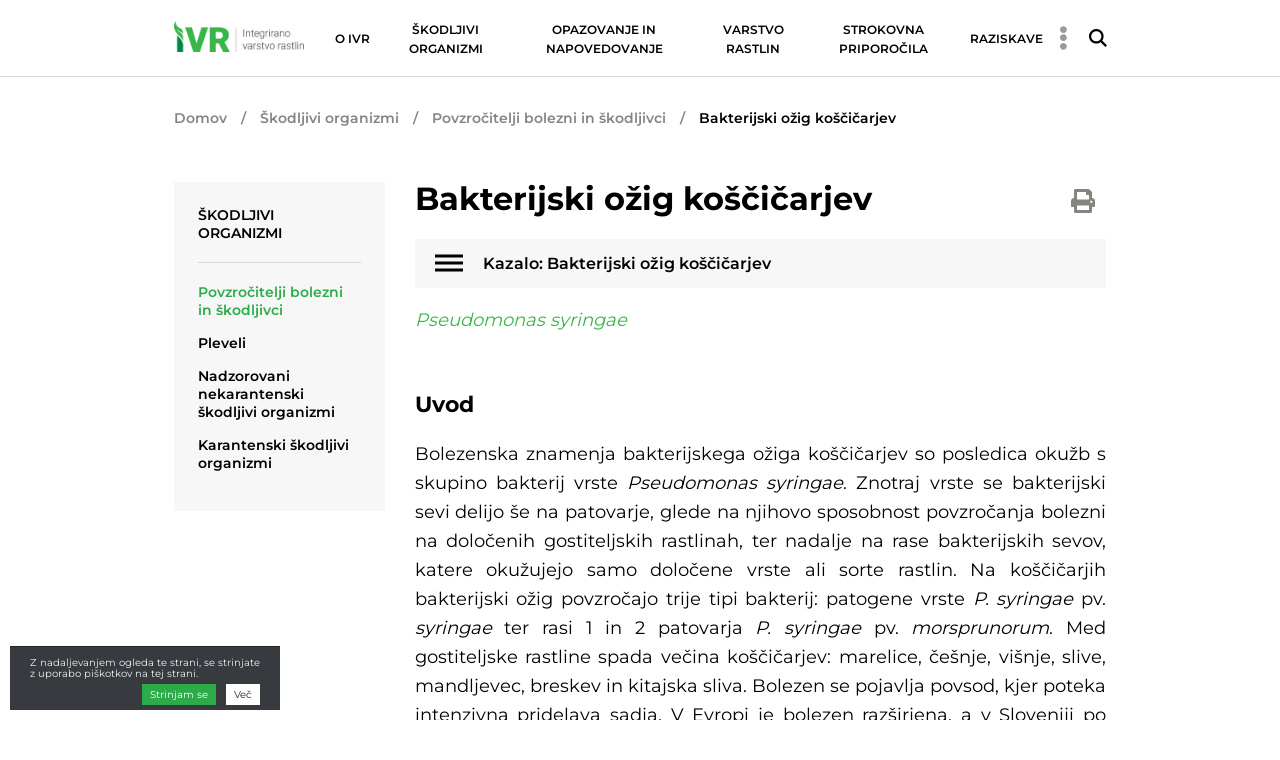

--- FILE ---
content_type: text/html; charset=UTF-8
request_url: https://www.ivr.si/skodljivec/bakterijski-ozig-koscicarjev/
body_size: 17839
content:

<!DOCTYPE html>
<html lang="sl-SI">
<head>
    <meta charset="UTF-8">
    <meta name="viewport" content="width=device-width, initial-scale=1">
    <link rel="profile" href="https://gmpg.org/xfn/11">
    <link rel="shortcut icon" href="https://www.ivr.si/wp/favicon.png">

    <!-- Google tag (gtag.js) -->
    <script async src="https://www.googletagmanager.com/gtag/js?id=UA-99988225-15"></script>
    <script>
    window.dataLayer = window.dataLayer || [];
    function gtag(){dataLayer.push(arguments);}
    gtag('js', new Date());

    gtag('config', 'UA-99988225-15');
    </script>
    
    <meta name='robots' content='index, follow, max-image-preview:large, max-snippet:-1, max-video-preview:-1' />
	<style>img:is([sizes="auto" i], [sizes^="auto," i]) { contain-intrinsic-size: 3000px 1500px }</style>
	
	<!-- This site is optimized with the Yoast SEO plugin v18.9 - https://yoast.com/wordpress/plugins/seo/ -->
	<title>Bakterijski ožig koščičarjev - IVR</title>
	<meta name="description" content="Pseudomonas syringae Uvod Bolezenska znamenja bakterijskega ožiga koščičarjev so posledica okužb s skupino bakterij vrste Pseudomonas syringae. Znotraj vrs" />
	<link rel="canonical" href="https://www.ivr.si/skodljivec/bakterijski-ozig-koscicarjev/" />
	<meta property="og:locale" content="sl_SI" />
	<meta property="og:type" content="article" />
	<meta property="og:title" content="Bakterijski ožig koščičarjev - IVR" />
	<meta property="og:description" content="Pseudomonas syringae Uvod Bolezenska znamenja bakterijskega ožiga koščičarjev so posledica okužb s skupino bakterij vrste Pseudomonas syringae. Znotraj vrs" />
	<meta property="og:url" content="https://www.ivr.si/skodljivec/bakterijski-ozig-koscicarjev/" />
	<meta property="og:site_name" content="IVR" />
	<meta property="article:modified_time" content="2025-02-18T07:32:05+00:00" />
	<meta property="og:image" content="https://www.ivr.si/app/uploads/2022/12/Bakterijski-ozig-koscicarjev_3.jpg" />
	<meta property="og:image:width" content="837" />
	<meta property="og:image:height" content="800" />
	<meta property="og:image:type" content="image/jpeg" />
	<meta name="twitter:card" content="summary_large_image" />
	<script type="application/ld+json" class="yoast-schema-graph">{"@context":"https://schema.org","@graph":[{"@type":"Organization","@id":"https://www.ivr.si/#organization","name":"IVR","url":"https://www.ivr.si/","sameAs":[],"logo":{"@type":"ImageObject","inLanguage":"sl-SI","@id":"https://www.ivr.si/#/schema/logo/image/","url":"https://www.ivr.si/app/uploads/2022/05/ivr.png","contentUrl":"https://www.ivr.si/app/uploads/2022/05/ivr.png","width":304,"height":72,"caption":"IVR"},"image":{"@id":"https://www.ivr.si/#/schema/logo/image/"}},{"@type":"WebSite","@id":"https://www.ivr.si/#website","url":"https://www.ivr.si/","name":"IVR","description":"","publisher":{"@id":"https://www.ivr.si/#organization"},"potentialAction":[{"@type":"SearchAction","target":{"@type":"EntryPoint","urlTemplate":"https://www.ivr.si/?s={search_term_string}"},"query-input":"required name=search_term_string"}],"inLanguage":"sl-SI"},{"@type":"ImageObject","inLanguage":"sl-SI","@id":"https://www.ivr.si/skodljivec/bakterijski-ozig-koscicarjev/#primaryimage","url":"https://www.ivr.si/app/uploads/2022/12/Bakterijski-ozig-koscicarjev_3.jpg","contentUrl":"https://www.ivr.si/app/uploads/2022/12/Bakterijski-ozig-koscicarjev_3.jpg","width":837,"height":800},{"@type":"WebPage","@id":"https://www.ivr.si/skodljivec/bakterijski-ozig-koscicarjev/#webpage","url":"https://www.ivr.si/skodljivec/bakterijski-ozig-koscicarjev/","name":"Bakterijski ožig koščičarjev - IVR","isPartOf":{"@id":"https://www.ivr.si/#website"},"primaryImageOfPage":{"@id":"https://www.ivr.si/skodljivec/bakterijski-ozig-koscicarjev/#primaryimage"},"datePublished":"2020-08-18T05:42:35+00:00","dateModified":"2025-02-18T07:32:05+00:00","description":"Pseudomonas syringae Uvod Bolezenska znamenja bakterijskega ožiga koščičarjev so posledica okužb s skupino bakterij vrste Pseudomonas syringae. Znotraj vrs","breadcrumb":{"@id":"https://www.ivr.si/skodljivec/bakterijski-ozig-koscicarjev/#breadcrumb"},"inLanguage":"sl-SI","potentialAction":[{"@type":"ReadAction","target":["https://www.ivr.si/skodljivec/bakterijski-ozig-koscicarjev/"]}]},{"@type":"BreadcrumbList","@id":"https://www.ivr.si/skodljivec/bakterijski-ozig-koscicarjev/#breadcrumb","itemListElement":[{"@type":"ListItem","position":1,"name":"Home","item":"https://www.ivr.si/"},{"@type":"ListItem","position":2,"name":"Bakterijski ožig koščičarjev"}]}]}</script>
	<!-- / Yoast SEO plugin. -->


<style id='classic-theme-styles-inline-css' type='text/css'>
/*! This file is auto-generated */
.wp-block-button__link{color:#fff;background-color:#32373c;border-radius:9999px;box-shadow:none;text-decoration:none;padding:calc(.667em + 2px) calc(1.333em + 2px);font-size:1.125em}.wp-block-file__button{background:#32373c;color:#fff;text-decoration:none}
</style>
<style id='global-styles-inline-css' type='text/css'>
:root{--wp--preset--aspect-ratio--square: 1;--wp--preset--aspect-ratio--4-3: 4/3;--wp--preset--aspect-ratio--3-4: 3/4;--wp--preset--aspect-ratio--3-2: 3/2;--wp--preset--aspect-ratio--2-3: 2/3;--wp--preset--aspect-ratio--16-9: 16/9;--wp--preset--aspect-ratio--9-16: 9/16;--wp--preset--color--black: #000000;--wp--preset--color--cyan-bluish-gray: #abb8c3;--wp--preset--color--white: #ffffff;--wp--preset--color--pale-pink: #f78da7;--wp--preset--color--vivid-red: #cf2e2e;--wp--preset--color--luminous-vivid-orange: #ff6900;--wp--preset--color--luminous-vivid-amber: #fcb900;--wp--preset--color--light-green-cyan: #7bdcb5;--wp--preset--color--vivid-green-cyan: #00d084;--wp--preset--color--pale-cyan-blue: #8ed1fc;--wp--preset--color--vivid-cyan-blue: #0693e3;--wp--preset--color--vivid-purple: #9b51e0;--wp--preset--gradient--vivid-cyan-blue-to-vivid-purple: linear-gradient(135deg,rgba(6,147,227,1) 0%,rgb(155,81,224) 100%);--wp--preset--gradient--light-green-cyan-to-vivid-green-cyan: linear-gradient(135deg,rgb(122,220,180) 0%,rgb(0,208,130) 100%);--wp--preset--gradient--luminous-vivid-amber-to-luminous-vivid-orange: linear-gradient(135deg,rgba(252,185,0,1) 0%,rgba(255,105,0,1) 100%);--wp--preset--gradient--luminous-vivid-orange-to-vivid-red: linear-gradient(135deg,rgba(255,105,0,1) 0%,rgb(207,46,46) 100%);--wp--preset--gradient--very-light-gray-to-cyan-bluish-gray: linear-gradient(135deg,rgb(238,238,238) 0%,rgb(169,184,195) 100%);--wp--preset--gradient--cool-to-warm-spectrum: linear-gradient(135deg,rgb(74,234,220) 0%,rgb(151,120,209) 20%,rgb(207,42,186) 40%,rgb(238,44,130) 60%,rgb(251,105,98) 80%,rgb(254,248,76) 100%);--wp--preset--gradient--blush-light-purple: linear-gradient(135deg,rgb(255,206,236) 0%,rgb(152,150,240) 100%);--wp--preset--gradient--blush-bordeaux: linear-gradient(135deg,rgb(254,205,165) 0%,rgb(254,45,45) 50%,rgb(107,0,62) 100%);--wp--preset--gradient--luminous-dusk: linear-gradient(135deg,rgb(255,203,112) 0%,rgb(199,81,192) 50%,rgb(65,88,208) 100%);--wp--preset--gradient--pale-ocean: linear-gradient(135deg,rgb(255,245,203) 0%,rgb(182,227,212) 50%,rgb(51,167,181) 100%);--wp--preset--gradient--electric-grass: linear-gradient(135deg,rgb(202,248,128) 0%,rgb(113,206,126) 100%);--wp--preset--gradient--midnight: linear-gradient(135deg,rgb(2,3,129) 0%,rgb(40,116,252) 100%);--wp--preset--font-size--small: 13px;--wp--preset--font-size--medium: 20px;--wp--preset--font-size--large: 36px;--wp--preset--font-size--x-large: 42px;--wp--preset--spacing--20: 0.44rem;--wp--preset--spacing--30: 0.67rem;--wp--preset--spacing--40: 1rem;--wp--preset--spacing--50: 1.5rem;--wp--preset--spacing--60: 2.25rem;--wp--preset--spacing--70: 3.38rem;--wp--preset--spacing--80: 5.06rem;--wp--preset--shadow--natural: 6px 6px 9px rgba(0, 0, 0, 0.2);--wp--preset--shadow--deep: 12px 12px 50px rgba(0, 0, 0, 0.4);--wp--preset--shadow--sharp: 6px 6px 0px rgba(0, 0, 0, 0.2);--wp--preset--shadow--outlined: 6px 6px 0px -3px rgba(255, 255, 255, 1), 6px 6px rgba(0, 0, 0, 1);--wp--preset--shadow--crisp: 6px 6px 0px rgba(0, 0, 0, 1);}:where(.is-layout-flex){gap: 0.5em;}:where(.is-layout-grid){gap: 0.5em;}body .is-layout-flex{display: flex;}.is-layout-flex{flex-wrap: wrap;align-items: center;}.is-layout-flex > :is(*, div){margin: 0;}body .is-layout-grid{display: grid;}.is-layout-grid > :is(*, div){margin: 0;}:where(.wp-block-columns.is-layout-flex){gap: 2em;}:where(.wp-block-columns.is-layout-grid){gap: 2em;}:where(.wp-block-post-template.is-layout-flex){gap: 1.25em;}:where(.wp-block-post-template.is-layout-grid){gap: 1.25em;}.has-black-color{color: var(--wp--preset--color--black) !important;}.has-cyan-bluish-gray-color{color: var(--wp--preset--color--cyan-bluish-gray) !important;}.has-white-color{color: var(--wp--preset--color--white) !important;}.has-pale-pink-color{color: var(--wp--preset--color--pale-pink) !important;}.has-vivid-red-color{color: var(--wp--preset--color--vivid-red) !important;}.has-luminous-vivid-orange-color{color: var(--wp--preset--color--luminous-vivid-orange) !important;}.has-luminous-vivid-amber-color{color: var(--wp--preset--color--luminous-vivid-amber) !important;}.has-light-green-cyan-color{color: var(--wp--preset--color--light-green-cyan) !important;}.has-vivid-green-cyan-color{color: var(--wp--preset--color--vivid-green-cyan) !important;}.has-pale-cyan-blue-color{color: var(--wp--preset--color--pale-cyan-blue) !important;}.has-vivid-cyan-blue-color{color: var(--wp--preset--color--vivid-cyan-blue) !important;}.has-vivid-purple-color{color: var(--wp--preset--color--vivid-purple) !important;}.has-black-background-color{background-color: var(--wp--preset--color--black) !important;}.has-cyan-bluish-gray-background-color{background-color: var(--wp--preset--color--cyan-bluish-gray) !important;}.has-white-background-color{background-color: var(--wp--preset--color--white) !important;}.has-pale-pink-background-color{background-color: var(--wp--preset--color--pale-pink) !important;}.has-vivid-red-background-color{background-color: var(--wp--preset--color--vivid-red) !important;}.has-luminous-vivid-orange-background-color{background-color: var(--wp--preset--color--luminous-vivid-orange) !important;}.has-luminous-vivid-amber-background-color{background-color: var(--wp--preset--color--luminous-vivid-amber) !important;}.has-light-green-cyan-background-color{background-color: var(--wp--preset--color--light-green-cyan) !important;}.has-vivid-green-cyan-background-color{background-color: var(--wp--preset--color--vivid-green-cyan) !important;}.has-pale-cyan-blue-background-color{background-color: var(--wp--preset--color--pale-cyan-blue) !important;}.has-vivid-cyan-blue-background-color{background-color: var(--wp--preset--color--vivid-cyan-blue) !important;}.has-vivid-purple-background-color{background-color: var(--wp--preset--color--vivid-purple) !important;}.has-black-border-color{border-color: var(--wp--preset--color--black) !important;}.has-cyan-bluish-gray-border-color{border-color: var(--wp--preset--color--cyan-bluish-gray) !important;}.has-white-border-color{border-color: var(--wp--preset--color--white) !important;}.has-pale-pink-border-color{border-color: var(--wp--preset--color--pale-pink) !important;}.has-vivid-red-border-color{border-color: var(--wp--preset--color--vivid-red) !important;}.has-luminous-vivid-orange-border-color{border-color: var(--wp--preset--color--luminous-vivid-orange) !important;}.has-luminous-vivid-amber-border-color{border-color: var(--wp--preset--color--luminous-vivid-amber) !important;}.has-light-green-cyan-border-color{border-color: var(--wp--preset--color--light-green-cyan) !important;}.has-vivid-green-cyan-border-color{border-color: var(--wp--preset--color--vivid-green-cyan) !important;}.has-pale-cyan-blue-border-color{border-color: var(--wp--preset--color--pale-cyan-blue) !important;}.has-vivid-cyan-blue-border-color{border-color: var(--wp--preset--color--vivid-cyan-blue) !important;}.has-vivid-purple-border-color{border-color: var(--wp--preset--color--vivid-purple) !important;}.has-vivid-cyan-blue-to-vivid-purple-gradient-background{background: var(--wp--preset--gradient--vivid-cyan-blue-to-vivid-purple) !important;}.has-light-green-cyan-to-vivid-green-cyan-gradient-background{background: var(--wp--preset--gradient--light-green-cyan-to-vivid-green-cyan) !important;}.has-luminous-vivid-amber-to-luminous-vivid-orange-gradient-background{background: var(--wp--preset--gradient--luminous-vivid-amber-to-luminous-vivid-orange) !important;}.has-luminous-vivid-orange-to-vivid-red-gradient-background{background: var(--wp--preset--gradient--luminous-vivid-orange-to-vivid-red) !important;}.has-very-light-gray-to-cyan-bluish-gray-gradient-background{background: var(--wp--preset--gradient--very-light-gray-to-cyan-bluish-gray) !important;}.has-cool-to-warm-spectrum-gradient-background{background: var(--wp--preset--gradient--cool-to-warm-spectrum) !important;}.has-blush-light-purple-gradient-background{background: var(--wp--preset--gradient--blush-light-purple) !important;}.has-blush-bordeaux-gradient-background{background: var(--wp--preset--gradient--blush-bordeaux) !important;}.has-luminous-dusk-gradient-background{background: var(--wp--preset--gradient--luminous-dusk) !important;}.has-pale-ocean-gradient-background{background: var(--wp--preset--gradient--pale-ocean) !important;}.has-electric-grass-gradient-background{background: var(--wp--preset--gradient--electric-grass) !important;}.has-midnight-gradient-background{background: var(--wp--preset--gradient--midnight) !important;}.has-small-font-size{font-size: var(--wp--preset--font-size--small) !important;}.has-medium-font-size{font-size: var(--wp--preset--font-size--medium) !important;}.has-large-font-size{font-size: var(--wp--preset--font-size--large) !important;}.has-x-large-font-size{font-size: var(--wp--preset--font-size--x-large) !important;}
:where(.wp-block-post-template.is-layout-flex){gap: 1.25em;}:where(.wp-block-post-template.is-layout-grid){gap: 1.25em;}
:where(.wp-block-columns.is-layout-flex){gap: 2em;}:where(.wp-block-columns.is-layout-grid){gap: 2em;}
:root :where(.wp-block-pullquote){font-size: 1.5em;line-height: 1.6;}
</style>
<link rel='stylesheet' id='js_composer_front-css' href='//www.ivr.si/app/uploads/js_composer/js_composer_front_custom.css' type='text/css' media='all' />
<link rel='stylesheet' id='child_theme_style-css' href='https://www.ivr.si/app/themes/ns-child-theme/assets/styles/main11.css' type='text/css' media='all' />
<script type="text/javascript" src="https://www.ivr.si/wp/wp-includes/js/jquery/jquery.min.js" id="jquery-core-js"></script>
<script type="text/javascript" src="https://www.ivr.si/wp/wp-includes/js/jquery/jquery-migrate.min.js" id="jquery-migrate-js"></script>
<script type="text/javascript" src="https://www.ivr.si/app/themes/ns-child-theme/assets/scripts/main.js" id="child_theme_js-js"></script>
    <script type="text/javascript">
        var ajaxurl = 'https://www.ivr.si/wp/wp-admin/admin-ajax.php';
    </script>
    
<!-- BEGIN AIWP v5.7.7 Global Site Tag - https://deconf.com/analytics-insights-for-wordpress/ -->
<script async src="https://www.googletagmanager.com/gtag/js?id="></script>
<script>
  window.dataLayer = window.dataLayer || [];
  function gtag(){dataLayer.push(arguments);}
  gtag('js', new Date());
  gtag('config', '', {
	'allow_display_features': false
  });

  if (window.performance) {
    var timeSincePageLoad = Math.round(performance.now());
    gtag('event', 'timing_complete', {
      'name': 'load',
      'value': timeSincePageLoad,
      'event_category': 'JS Dependencies'
    });
  }
</script>
<!-- END AIWP Global Site Tag -->
<noscript><style> .wpb_animate_when_almost_visible { opacity: 1; }</style></noscript></head>

<body class="wpb-js-composer">
	
    <div class="header-wrap">
        <header>
            <div class="container">
                <div class="vc_row wpb_row vc_row-fluid"><div class="wpb_column vc_column_container vc_col-sm-12 vc_col-lg-2 vc_col-md-2 vc_col-xs-12"><div class="vc_column-inner"><div class="wpb_wrapper">
	<div  class="wpb_single_image wpb_content_element vc_align_left   logo">
		
		<figure class="wpb_wrapper vc_figure">
			<a href="https://www.ivr.si/" target="_self" class="vc_single_image-wrapper   vc_box_border_grey"><img width="304" height="72" src="https://www.ivr.si/app/uploads/2022/05/ivr.png" class="vc_single_image-img attachment-full" alt="" decoding="async" srcset="https://www.ivr.si/app/uploads/2022/05/ivr.png 304w, https://www.ivr.si/app/uploads/2022/05/ivr-300x71.png 300w" sizes="(max-width: 304px) 100vw, 304px" /></a>
		</figure>
	</div>
</div></div></div><div class="wpb_column vc_column_container vc_col-sm-12 vc_col-lg-10 vc_col-md-10 vc_col-xs-12"><div class="vc_column-inner"><div class="wpb_wrapper">	
		<div class="wpb-menu-wrap">

							<input class="wpb-menu-toggle hidden" id="togglenav" type="checkbox" />
				<label class="wpb-menu-toggle-icon-wrap" for="togglenav">
					<div class="wpb-menu-toggle-icon"></div>
				</label>
			
			<nav class="wpb-menu ">

				<div class="wpb-menu-inner">
											<input class="wpb-menu-more hidden" id="moretoggle" type="checkbox" />
					
					<ul><li><span class="menu-link-wrap"><a href="https://www.ivr.si/o-ivr/">O IVR</a></span></li><li><span class="menu-link-wrap"><a href="https://www.ivr.si/skodljivi-organizmi/">Škodljivi organizmi</a></span><input class="submenu-toggle hidden" id="submenu-0" type="checkbox" /><label class="submenu-toggle-icon" for="submenu-0"></label><ul class="submenu submenu-1"><li><span class="menu-link-wrap"><a href="https://www.ivr.si/skodljivi-organizmi/povzrocitelji-bolezni-in-skodljivci/">Povzročitelji bolezni in škodljivci</a></span></li><li><span class="menu-link-wrap"><a href="https://www.ivr.si/skodljivi-organizmi/pleveli/">Pleveli</a></span></li><li><span class="menu-link-wrap"><a href="https://www.ivr.si/skodljivi-organizmi/nadzorovani-nekarantenski-skodljivi-organizmi/">Nadzorovani nekarantenski škodljivi organizmi</a></span></li><li><span class="menu-link-wrap"><a href="https://www.ivr.si/skodljivi-organizmi/karantenski-skodljivi-organizmi/">Karantenski škodljivi organizmi</a></span></li></ul></li><li><span class="menu-link-wrap"><a href="https://www.ivr.si/opazovanje-in-napovedovanje/">Opazovanje in napovedovanje</a></span></li><li><span class="menu-link-wrap"><a href="https://www.ivr.si/obvladovanje-skodljivih-organizmov/">Varstvo rastlin</a></span><input class="submenu-toggle hidden" id="submenu-1" type="checkbox" /><label class="submenu-toggle-icon" for="submenu-1"></label><ul class="submenu submenu-2"><li><span class="menu-link-wrap"><a href="https://www.ivr.si/obvladovanje-skodljivih-organizmov/smernice-varstva-za-posamezne-kulture/">Smernice varstva za posamezne skupine gojenih rastlin</a></span></li><li><span class="menu-link-wrap"><a href="https://www.ivr.si/obvladovanje-skodljivih-organizmov/koristni-organizmi/">Biotično varstvo</a></span><input class="submenu-toggle hidden" id="submenu-2" type="checkbox" /><label class="submenu-toggle-icon" for="submenu-2"></label><ul class="submenu submenu-3"><li><span class="menu-link-wrap"><a href="https://www.ivr.si/obvladovanje-skodljivih-organizmov/koristni-organizmi/seznam-koristnih-organizmov/">Seznam koristnih organizmov</a></span></li><li><span class="menu-link-wrap"><a href="https://www.ivr.si/obvladovanje-skodljivih-organizmov/koristni-organizmi/bakterije/">Bakterije</a></span></li><li><span class="menu-link-wrap"><a href="https://www.ivr.si/obvladovanje-skodljivih-organizmov/koristni-organizmi/glive/">Glive</a></span></li><li><span class="menu-link-wrap"><a href="https://www.ivr.si/obvladovanje-skodljivih-organizmov/koristni-organizmi/zuzelke-in-prsice/">Žuželke in pršice</a></span></li><li><span class="menu-link-wrap"><a href="https://www.ivr.si/obvladovanje-skodljivih-organizmov/koristni-organizmi/ogorcice/">Ogorčice</a></span></li><li><span class="menu-link-wrap"><a href="https://www.ivr.si/obvladovanje-skodljivih-organizmov/koristni-organizmi/virusi/">Virusi</a></span></li></ul></li><li><span class="menu-link-wrap"><a href="https://www.ivr.si/obvladovanje-skodljivih-organizmov/nekemicne-metode-varstva-rastlin/">Nekemične metode varstva rastlin</a></span><input class="submenu-toggle hidden" id="submenu-3" type="checkbox" /><label class="submenu-toggle-icon" for="submenu-3"></label><ul class="submenu submenu-4"><li><span class="menu-link-wrap"><a href="https://www.ivr.si/obvladovanje-skodljivih-organizmov/nekemicne-metode-varstva-rastlin/nekemicne-metode-varstva-pred-pleveli/">Nekemične metode varstva pred pleveli</a></span></li></ul></li><li><span class="menu-link-wrap"><a href="https://www.ivr.si/obvladovanje-skodljivih-organizmov/fitofarmacevtska-sredstva/">Fitofarmacevtska sredstva</a></span><input class="submenu-toggle hidden" id="submenu-4" type="checkbox" /><label class="submenu-toggle-icon" for="submenu-4"></label><ul class="submenu submenu-5"><li><span class="menu-link-wrap"><a href="https://www.ivr.si/obvladovanje-skodljivih-organizmov/fitofarmacevtska-sredstva/dovoljena-fitofarmacevtska-sredstva/">Dovoljena fitofarmacevtska sredstva</a></span></li><li><span class="menu-link-wrap"><a href="https://www.ivr.si/obvladovanje-skodljivih-organizmov/fitofarmacevtska-sredstva/aplikacija-ffs/">Nanašanje FFS</a></span></li><li><span class="menu-link-wrap"><a href="https://www.ivr.si/obvladovanje-skodljivih-organizmov/fitofarmacevtska-sredstva/preverjanje-in-upravljanje-odpornosti-skodljivih-organizmov-na-ffs/">Preverjanje in upravljanje odpornosti škodljivih organizmov proti FFS</a></span></li><li><span class="menu-link-wrap"><a href="https://www.ivr.si/obvladovanje-skodljivih-organizmov/fitofarmacevtska-sredstva/varna-uporaba-ffs/">Varna uporaba FFS</a></span></li><li><span class="menu-link-wrap"><a href="https://www.ivr.si/obvladovanje-skodljivih-organizmov/fitofarmacevtska-sredstva/varstvo-okolja-ob-aplikaciji-ffs/">Varstvo okolja ob aplikaciji FFS</a></span></li><li><span class="menu-link-wrap"><a href="https://www.ivr.si/obvladovanje-skodljivih-organizmov/fitofarmacevtska-sredstva/kalkulator-za-potrebe-skropljenja/">Kalkulator za potrebe škropljenja</a></span></li><li><span class="menu-link-wrap"><a href="https://www.ivr.si/obvladovanje-skodljivih-organizmov/fitofarmacevtska-sredstva/publikacije-aplikacija-in-varno-delo-s-ffs/">Publikacije – aplikacija in varno delo s FFS</a></span></li><li><span class="menu-link-wrap"><a href="https://www.ivr.si/obvladovanje-skodljivih-organizmov/fitofarmacevtska-sredstva/pretvornik-odmerkov/">Pretvornik odmerkov (LWA)</a></span></li></ul></li></ul></li><li><span class="menu-link-wrap"><a href="https://www.ivr.si/strokovna-priporocila/">Strokovna priporočila</a></span></li><li><span class="menu-link-wrap"><a href="https://www.ivr.si/raziskave-in-razvoj/">Raziskave</a></span><input class="submenu-toggle hidden" id="submenu-2" type="checkbox" /><label class="submenu-toggle-icon" for="submenu-2"></label><ul class="submenu submenu-3"><li><span class="menu-link-wrap"><a href="https://www.ivr.si/raziskave-in-razvoj/rezultati-raziskav/">Rezultati raziskav</a></span></li><li><span class="menu-link-wrap"><a href="https://www.ivr.si/raziskave-in-razvoj/e-knjige/">E-knjige</a></span></li><li><span class="menu-link-wrap"><a href="https://www.ivr.si/raziskave-in-razvoj/raziskovalni-projekti-na-kis/">Raziskovalni projekti</a></span></li></ul></li><li><span class="menu-link-wrap"><a href="https://www.ivr.si/aktualno/">Aktualno</a></span><input class="submenu-toggle hidden" id="submenu-3" type="checkbox" /><label class="submenu-toggle-icon" for="submenu-3"></label><ul class="submenu submenu-4"><li><span class="menu-link-wrap"><a href="https://www.ivr.si/aktualno/obvestila/">Obvestila</a></span></li><li><span class="menu-link-wrap"><a href="https://www.ivr.si/aktualno/izobrazevanja-in-dogodki/">Izobraževanja in dogodki</a></span></li></ul></li></ul>
											<label class="wpb-menu-more-icon-wrap" for="moretoggle">
							<div class="wpb-menu-more-icon"></div>
						</label>
									</div>

			</nav>
		</div>

		        <script type="text/javascript">
            jQuery( document ).ready(function($) {
                $('.search-toggle').click(function() {
                    $('.search-overlay').addClass('search-open');
					$('.search-field').focus();
                });

                $('.search-close-btn').click(function() {
                    $('.search-overlay').removeClass('search-open');
                });
            });
        </script>

        <div class="search-wrap">
            
            <div class="search-toggle"></div>

            <div class="search-overlay">
                <div class="search-close-btn"></div>
                <div class="search-form-wrap">
					<p class="search-title">Iskanje</p>
                    <form role="search" method="get" class="search-form" action="https://www.ivr.si/">
						<div class="search-field-wrap">
                            <input type="search" class="search-field"
                                placeholder="Išči naslov, besedilo ..."
                                value="" name="s"
								aria-label="Vnesite iskalni niz"
                                title="Iskalni rezultati za:" />
                        </div>
                        <button type="submit" class="search-submit-btn" title="Išči"><i class="fa fa-search" aria-hidden="true"></i></button>
                    </form>
                </div>
            </div>

        </div>
	</div></div></div></div>            </div>
        </header>
    </div>

            <div class="bredcrumbs-section">
            <div class="container">
                <div class="vc_row wpb_row vc_row-fluid"><div class="wpb_column vc_column_container vc_col-sm-12"><div class="vc_column-inner"><div class="wpb_wrapper">
		<div class="breadcrumbs-container">
			<div class="breadcrumbs">
				
	<ul class="ns-breadcrumbs">
			<li><a href="https://www.ivr.si/">Domov</a></li>
					<li><a href="https://www.ivr.si/skodljivi-organizmi/">Škodljivi organizmi</a></li>
					<li><a href="https://www.ivr.si/skodljivi-organizmi/povzrocitelji-bolezni-in-skodljivci/">Povzročitelji bolezni in škodljivci</a></li>
				<li>Bakterijski ožig koščičarjev</li>
	</ul>
	
					<div class="clearfix"></div>
			</div>
		</div>

		</div></div></div></div>            </div>
        </div class="bredcrumbs-section">
    
<div class="content">
	<div class="container">
		<div class="vc_row wpb_row vc_row-fluid"><div class="wpb_column vc_column_container vc_col-sm-3 vc_hidden-sm vc_hidden-xs"><div class="vc_column-inner"><div class="wpb_wrapper"><div class="vc_row wpb_row vc_row-fluid"><div class="wpb_column vc_column_container vc_col-sm-12"><div class="vc_column-inner"><div class="wpb_wrapper">
	<script type="text/javascript">
		jQuery( document ).ready(function($) {
			$('.sidenav-toggle').click(function() {
				$('.sidenav').toggleClass('open');
			});
		});
	</script>
	<div class="sidenav-wrap">
				<nav class=" sidenav ">
						<a href="https://www.ivr.si/skodljivi-organizmi/" class="sidenav-title"><span>Škodljivi organizmi</span></a>
			<ul>
			<li class="page_item page-item-10 current-page-ancestor"><a href="https://www.ivr.si/skodljivi-organizmi/povzrocitelji-bolezni-in-skodljivci/">Povzročitelji bolezni in škodljivci</a></li>
<li class="page_item page-item-11"><a href="https://www.ivr.si/skodljivi-organizmi/pleveli/">Pleveli</a></li>
<li class="page_item page-item-12"><a href="https://www.ivr.si/skodljivi-organizmi/nadzorovani-nekarantenski-skodljivi-organizmi/">Nadzorovani nekarantenski škodljivi organizmi</a></li>
<li class="page_item page-item-13"><a href="https://www.ivr.si/skodljivi-organizmi/karantenski-skodljivi-organizmi/">Karantenski škodljivi organizmi</a></li>
			</ul>
		</nav>
			</div>

	</div></div></div></div></div></div></div><div class="long-content wpb_column vc_column_container vc_col-sm-12 vc_col-lg-8 vc_col-md-9"><div class="vc_column-inner"><div class="wpb_wrapper">		
		<h1 class="page-title">Bakterijski ožig koščičarjev</h1>
		
		
		<script>
			jQuery( document ).ready(function($) {
				$('.btn-print').on('click', function() {
					window.print();
				});
			});
		</script>

		<button class="btn btn-sm btn-print"><i class="fa fa-print" aria-hidden="true"></i></button>

		
		<script>
		jQuery( document ).ready(function($) {

			$('.long-content h2').each(function(e){ 
				var title = $(this).text();
				$(this).attr('id', sanitizeTitle( title ));
			});

			$('.long-content h3').each(function(e){ 
				var title = $(this).text();
				$(this).attr('id', sanitizeTitle( title ));
			});

			$('.long-content h4').each(function(e){ 
				var title = $(this).text();
				$(this).attr('id', sanitizeTitle( title ));
			});

			function sanitizeTitle(title) {
				var slug = title.toLowerCase();
				slug = slug.replace(/[š]/g, "s");
				slug = slug.replace(/[č]/g, "c");
				slug = slug.replace(/[ž]/g, "z");
				slug = slug.replace(/ /g, "-");
				slug = slug.replace(/[^a-zA-Z0-9-]+/g, "");

				return slug;
			}

			$('.content-index-link').click(function(e) {
				e.preventDefault();
				var aid = $(this).attr("href");
				$('html,body').animate({scrollTop: $(aid).offset().top - 90},'slow');
				$('#toggleindex').prop('checked', false);
			});

			var contentIndexTopOffset = $('.content-index').offset().top;

			$(window).on( 'scroll', function() {
				var scrollTop = $(document).scrollTop();
				var h2 = $('.long-content').find('h2');
				var h3 = $('.long-content').find('h3');
				var h4 = $('.long-content').find('h4');

				var anchors = $.merge(h2, h3);
				anchors = $.merge(anchors, h4);

				for (var i = 0; i < anchors.length; i++){
					if (scrollTop > $(anchors[i]).offset().top - 100 && scrollTop < $(anchors[i]).offset().top + $(anchors[i]).height() + 100) {
						var currentTitle = $(anchors[i]).text();
						$('.content-index-current').text(currentTitle);
					}
				}

				if (scrollTop > contentIndexTopOffset) {
					$('.content-index').addClass('fixed');
					
					// specific ----
					if ( $('header').hasClass('fixed') ) {
						$('.content-index').addClass('fixed-header');
					} else {
						$('.content-index').removeClass('fixed-header');
					}
					// -------------
				} 
				
				// specific
				if ( $('header').hasClass('fixed') ) {
					if ( (scrollTop + $('header').outerHeight() ) < contentIndexTopOffset) {
						$('.content-index').removeClass('fixed');
					}
				} // ----------- 
				else if (scrollTop < contentIndexTopOffset) {
					$('.content-index').removeClass('fixed');
				}
			});

		});	
		</script>

		<div class="content-index-wrapper">
			<div class="content-index">

				<input class="content-index-toggle hidden" id="toggleindex" type="checkbox" />
				<label class="content-index-toggle-icon-wrap" for="toggleindex">
					<div class="content-index-toggle-icon"></div>
				</label>

				<div class="content-index-title">Kazalo: <span class="content-index-current">Bakterijski ožig koščičarjev</span></div>
				
				<div class="content-index-body">
					<ul><li class="content-index-list-item"><ul><li class="content-index-list-item"><a class="content-index-link" href="#uvod">Uvod</a></li><li class="content-index-list-item"><a class="content-index-link" href="#bolezenska-znamenja">Bolezenska znamenja</a></li><li class="content-index-list-item"><a class="content-index-link" href="#razvoj-in-sirjenje-bolezni">Razvoj in širjenje bolezni</a></li><li class="content-index-list-item"><a class="content-index-link" href="#varstvo">Varstvo</a></li><li class="content-index-list-item"><a class="content-index-link" href="#viri">Viri</a></li></ul></li></ul>				</div>
			</div>
		</div>

		<div class="vc_row wpb_row vc_row-fluid"><div class="wpb_column vc_column_container vc_col-sm-12"><div class="vc_column-inner"><div class="wpb_wrapper">
	<div class="wpb_text_column wpb_content_element " >
		<div class="wpb_wrapper">
			<p><span style="color: #39b54a;"><em>Pseudomonas syringae</em></span></p>

		</div>
	</div>
</div></div></div></div><div class="vc_row wpb_row vc_row-fluid"><div class="wpb_column vc_column_container vc_col-sm-12"><div class="vc_column-inner"><div class="wpb_wrapper">
	<div class="wpb_text_column wpb_content_element " >
		<div class="wpb_wrapper">
			<h3>Uvod</h3>

		</div>
	</div>
<div class="vc_row wpb_row vc_inner vc_row-fluid"><div class="wpb_column vc_column_container vc_col-sm-12"><div class="vc_column-inner"><div class="wpb_wrapper">
	<div class="wpb_text_column wpb_content_element " >
		<div class="wpb_wrapper">
			<p style="text-align: justify;">Bolezenska znamenja bakterijskega ožiga koščičarjev so posledica okužb s skupino bakterij vrste <em>Pseudomonas syringae</em>. Znotraj vrste se bakterijski sevi delijo še na patovarje, glede na njihovo sposobnost povzročanja bolezni na določenih gostiteljskih rastlinah, ter nadalje na rase bakterijskih sevov, katere okužujejo samo določene vrste ali sorte rastlin. Na koščičarjih bakterijski ožig povzročajo trije tipi bakterij: patogene vrste <em>P. syringae</em> pv. <em>syringae </em>ter rasi 1 in 2 patovarja <em>P. syringae</em> pv. <em>morsprunorum</em>. Med gostiteljske rastline spada večina koščičarjev: marelice, češnje, višnje, slive, mandljevec, breskev in kitajska sliva. Bolezen se pojavlja povsod, kjer poteka intenzivna pridelava sadja. V Evropi je bolezen razširjena, a v Sloveniji po dostopnih podatkih ne povzroča težav. Izrazitost bolezenskih znamenj zelo niha; lahko gre za milo okužbo skoraj brez znamenj, lahko pa povzroči hitro smrt okuženih mladih dreves v drevesnicah in nasadih.</p>
<p style="text-align: justify;">Bakterijska patovarja <em>P.</em> <em>syringae</em> pv. <em>morsprunorum</em> in <em>P.</em> <em>syringae</em> pv. <em>syringae</em> sta uvrščena na seznam nadzorovanih nekarantenskih škodljivih organizmov (NNŠO) na razmnoževalnem materialu sadnih rastlin in na sadnih rastlinah (Izvedbena uredba Komisije EU 2019/2072, priloga IV), za katere veljajo posebne fitosanitarne zahteve (ničelna toleranca).</p>

		</div>
	</div>
</div></div></div></div><div class="vc_row wpb_row vc_inner vc_row-fluid"><div class="wpb_column vc_column_container vc_col-sm-12"><div class="vc_column-inner"><div class="wpb_wrapper">
		<script type="text/javascript">
			jQuery( document ).ready(function($) {
					var container = [];

					// Loop over gallery items and push it to the array
					$('#1603179078220-98a007aa-f42a').find('.s-img-container').each(function() {
						var $link = $(this),
							item = {
							src: $link.attr('href'),
							w: $link.data('width'),
							h: $link.data('height'),
							title: $link.data('caption')
						};
						container.push(item);
					});

					// Define click event on gallery item
					$('#1603179078220-98a007aa-f42a a').click(function(event) {

						// Prevent location change
						event.preventDefault();

						// Define object and gallery options
						var $pswp = $('.pswp')[0],
							options = {
							index: $(this).parent('.s-img-container').index(),
							bgOpacity: 0.85,
							showHideOpacity: true,
							shareEl: false,
							fullscreenEl: false,
						};

						// Initialize PhotoSwipe
						var gallery = new PhotoSwipe($pswp, PhotoSwipeUI_Default, container, options);
						gallery.init();
					});
				});
		</script>

		<div id="1603179078220-98a007aa-f42a" class="s-img-outer-container ">
			<a href="https://www.ivr.si/app/uploads/2022/12/BAKTERIJSKI-OZIG-KOSCICARJEV.png" class="s-img-container" data-caption="Preglednica: Seznam NNŠO in zadevnih gostiteljskih rastlin" alt="BAKTERIJSKI OŽIG KOŠČIČARJEV" data-width="958" data-height="351">
				<img decoding="async" class="s-img img-responsive" src="https://www.ivr.si/app/uploads/2022/12/BAKTERIJSKI-OZIG-KOSCICARJEV.png">
			</a>
			<p class="s-img-title">Preglednica: Seznam NNŠO in zadevnih gostiteljskih rastlin</p>
		</div>

		</div></div></div><div class="wpb_column vc_column_container vc_col-sm-12"><div class="vc_column-inner"><div class="wpb_wrapper"></div></div></div></div>
	<div class="wpb_text_column wpb_content_element " >
		<div class="wpb_wrapper">
			<h3>Bolezenska znamenja</h3>

		</div>
	</div>
<div class="vc_row wpb_row vc_inner vc_row-fluid"><div class="wpb_column vc_column_container vc_col-sm-12"><div class="vc_column-inner"><div class="wpb_wrapper">
	<div class="wpb_text_column wpb_content_element " >
		<div class="wpb_wrapper">
			<p style="text-align: justify;">Bolezenska znamenja, ki jih povzročita rasi bakterij <em>P. syringae</em> pv. <em>morsprunorum</em> (Psm), se malenkostno razlikujejo od znamenj nastalih zaradi <em>P. syringae</em> pv. <em>syringae </em>(Pss). Bakterije Psm okužujejo le koščičarje, medtem ko imajo bakterije Pss izjemno širok krog gostiteljskih vrst (tudi jablane in hruške) in so agresivnejše od ras Psm.</p>
<p style="text-align: justify;">Bolezenska znamenja se pojavljajo na vseh delih gostiteljskih rastlin (plod, list, cvet), razen na koreninah. Najbolj prepoznavna znamenja bolezni so razjede na poganjkih in deblu. Razjede se pojavijo na poganjkih ob cvetnih in listnih brstih ter na mestih obrezovanja. Običajno se razjede širijo navzgor. Že pozimi in zgodaj spomladi lahko na okuženih drevesih opazimo temnejša, ugreznjena mesta, iz katerih se pogosto cedi gumijast izcedek. Mladi poganjki pričnejo odmirati, čemur sledi odmiranje drevesa, lahko tudi v nekaj tednih. Speči brsti, v katerih bakterije prezimijo, običajno propadejo. V kolikor se brsti odprejo, pa do zgodnjega poletja propadejo. Okuženi brsti običajno ne kažejo znamenj bolezni.</p>
<p style="text-align: justify;">Ob okužbi cvetov se razjede pojavijo na poganjkih, pri čemer odmrli cvetovi ostanejo pripeti na les. Na plodovih se pojavijo rjave do črne pege, ki so pogosto globoko ugreznjene. Bakterije Pss povzročajo večje razjede na plodovih in hitrejše propadanje plodov.</p>
<p style="text-align: justify;">Na listih se bolezen kaže v obliki vodenih peg rjavočrne barve, sploh pri češnjah. Odmrle pege lahko izpadejo, kar daje listom videz preluknjanosti. V večini primerov se znamenja na listih pojavljajo občasno in niso tipična za bolezen.</p>

		</div>
	</div>
</div></div></div><div class="wpb_column vc_column_container vc_col-sm-12"><div class="vc_column-inner"><div class="wpb_wrapper">
		<script type="text/javascript">
			jQuery( document ).ready(function($) {
					var container = [];

					// Loop over gallery items and push it to the array
					$('#1597736387011-016e761d-60c5').find('.s-img-container').each(function() {
						var $link = $(this),
							item = {
							src: $link.attr('href'),
							w: $link.data('width'),
							h: $link.data('height'),
							title: $link.data('caption')
						};
						container.push(item);
					});

					// Define click event on gallery item
					$('#1597736387011-016e761d-60c5 a').click(function(event) {

						// Prevent location change
						event.preventDefault();

						// Define object and gallery options
						var $pswp = $('.pswp')[0],
							options = {
							index: $(this).parent('.s-img-container').index(),
							bgOpacity: 0.85,
							showHideOpacity: true,
							shareEl: false,
							fullscreenEl: false,
						};

						// Initialize PhotoSwipe
						var gallery = new PhotoSwipe($pswp, PhotoSwipeUI_Default, container, options);
						gallery.init();
					});
				});
		</script>

		<div id="1597736387011-016e761d-60c5" class="s-img-outer-container ">
			<a href="https://www.ivr.si/app/uploads/2023/01/Bakterijski-ozig-koscicarjev_1.jpg" class="s-img-container" data-caption="Slika 1. Pozimi in zgodaj spomladi lahko na okuženih drevesih opazimo temnejša, ugreznjena mesta, iz katerih se pogosto cedi rdečkast gumijast izcedek poln bakterij. (Foto: APPB)" alt="Bakterijski-ozig-koscicarjev_1.jpg" data-width="774" data-height="412">
				<img decoding="async" class="s-img img-responsive" src="https://www.ivr.si/app/uploads/2023/01/Bakterijski-ozig-koscicarjev_1.jpg">
			</a>
			<p class="s-img-title">Slika 1. Pozimi in zgodaj spomladi lahko na okuženih drevesih opazimo temnejša, ugreznjena mesta, iz katerih se pogosto cedi rdečkast gumijast izcedek poln bakterij. (Foto: APPB)</p>
		</div>

		
		<script type="text/javascript">
			jQuery( document ).ready(function($) {
					var container = [];

					// Loop over gallery items and push it to the array
					$('#1597736401313-169be3cf-e62b').find('.s-img-container').each(function() {
						var $link = $(this),
							item = {
							src: $link.attr('href'),
							w: $link.data('width'),
							h: $link.data('height'),
							title: $link.data('caption')
						};
						container.push(item);
					});

					// Define click event on gallery item
					$('#1597736401313-169be3cf-e62b a').click(function(event) {

						// Prevent location change
						event.preventDefault();

						// Define object and gallery options
						var $pswp = $('.pswp')[0],
							options = {
							index: $(this).parent('.s-img-container').index(),
							bgOpacity: 0.85,
							showHideOpacity: true,
							shareEl: false,
							fullscreenEl: false,
						};

						// Initialize PhotoSwipe
						var gallery = new PhotoSwipe($pswp, PhotoSwipeUI_Default, container, options);
						gallery.init();
					});
				});
		</script>

		<div id="1597736401313-169be3cf-e62b" class="s-img-outer-container ">
			<a href="https://www.ivr.si/app/uploads/2023/01/Bakterijski-ozig-koscicarjev_2.jpg" class="s-img-container" data-caption="Slika 2. Pojav rjavih ugreznjenih peg na plodovih češenj je izrazitejši ob okužbi s P. syringae pv. syringae (B) kot ob okužbi s P. syringae pv. morsprunorum (A). (Foto: Hulin in sod., 2018) " alt="Bakterijski-ozig-koscicarjev_2.jpg" data-width="960" data-height="453">
				<img decoding="async" class="s-img img-responsive" src="https://www.ivr.si/app/uploads/2023/01/Bakterijski-ozig-koscicarjev_2.jpg">
			</a>
			<p class="s-img-title">Slika 2. Pojav rjavih ugreznjenih peg na plodovih češenj je izrazitejši ob okužbi s P. syringae pv. syringae (B) kot ob okužbi s P. syringae pv. morsprunorum (A). (Foto: Hulin in sod., 2018) </p>
		</div>

		
		<script type="text/javascript">
			jQuery( document ).ready(function($) {
					var container = [];

					// Loop over gallery items and push it to the array
					$('#1597736427906-449bd0b5-491e').find('.s-img-container').each(function() {
						var $link = $(this),
							item = {
							src: $link.attr('href'),
							w: $link.data('width'),
							h: $link.data('height'),
							title: $link.data('caption')
						};
						container.push(item);
					});

					// Define click event on gallery item
					$('#1597736427906-449bd0b5-491e a').click(function(event) {

						// Prevent location change
						event.preventDefault();

						// Define object and gallery options
						var $pswp = $('.pswp')[0],
							options = {
							index: $(this).parent('.s-img-container').index(),
							bgOpacity: 0.85,
							showHideOpacity: true,
							shareEl: false,
							fullscreenEl: false,
						};

						// Initialize PhotoSwipe
						var gallery = new PhotoSwipe($pswp, PhotoSwipeUI_Default, container, options);
						gallery.init();
					});
				});
		</script>

		<div id="1597736427906-449bd0b5-491e" class="s-img-outer-container ">
			<a href="https://www.ivr.si/app/uploads/2022/12/Bakterijski-ozig-koscicarjev_3.jpg" class="s-img-container" data-caption="Slika 3. Bolezenska znamenja bakterijskega ožiga na listih koščičarjev niso značilna in so zamenljiva z okužbo drugih vrst bakterij. (Foto: APPB)" alt="Bakterijski ožig koščičarjev_3" data-width="837" data-height="800">
				<img decoding="async" class="s-img img-responsive" src="https://www.ivr.si/app/uploads/2022/12/Bakterijski-ozig-koscicarjev_3.jpg">
			</a>
			<p class="s-img-title">Slika 3. Bolezenska znamenja bakterijskega ožiga na listih koščičarjev niso značilna in so zamenljiva z okužbo drugih vrst bakterij. (Foto: APPB)</p>
		</div>

		</div></div></div></div>
	<div class="wpb_text_column wpb_content_element " >
		<div class="wpb_wrapper">
			<h3>Razvoj in širjenje bolezni</h3>

		</div>
	</div>
<div class="vc_row wpb_row vc_inner vc_row-fluid"><div class="wpb_column vc_column_container vc_col-sm-12"><div class="vc_column-inner"><div class="wpb_wrapper">
	<div class="wpb_text_column wpb_content_element " >
		<div class="wpb_wrapper">
			<p style="text-align: justify;">Bolezen se primarno širi z okuženim razmnoževalnim in sadilnim materialom koščičarjev.</p>
<p style="text-align: justify;">Dejavniki, ki spodbujajo razvoj bolezni  so zmrzal, različne poškodbe rastlinskega tkiva, koreninske poškodbe zaradi rastlinsko-patogenih ogorčic, sočasna okužba z glivami (npr. <em>Nectria</em> spp.).  Dovzetnost za okužbo je največja v mlajših nasadih koščičarjev, predvsem na neugodnih legah (peščena ali neodcedna tla) in ob dolgotrajni suši.</p>
<p style="text-align: justify;">Bakterije vdrejo v rastlino skozi poškodovane liste ali poganjke že jeseni in potem prezimijo pod lubjem, kjer se spomladi ob dvigu temperature pričnejo razmnoževati. Prva bolezenska znamenja so razjede na lubju debel in poganjkov. Razjede počasi nastajajo že jeseni, a se zaradi nizkih zimskih temperatur razvijajo počasneje. Zgodaj spomladi se bakterije pričnejo razmnoževati in izcejati iz razjed v obliki gumijastega izcedka. Poškodovano tkivo predstavlja mesto vstopa za sekundarne povzročitelje bolezni (npr. druge bakterije in glive), tako da je težje prepoznati bakterijsko bolezen, saj lahko prevladajo znamenja glivičnih bolezni. Rastlina sama lahko s tvorbo kalusa (odebelitev tkiva na mestu poškodbe) omeji razvoj razjed. V poletnih mesecih populacija bakterij v razjedah močno upade.</p>
<p style="text-align: justify;">Ob brstenju okužijo bakterije mlade liste in vstopijo v rastlino. Skozi rastno sezono bakterije živijo skupaj z nepatogenimi bakterijami na površini listov in se z vetrom ter dežjem prenašajo po nasadu. Ob poškodbi tkiva vstopijo v rastlino in na listih povzročijo nastanek črnih do rjavih peg, ki lahko izpadejo. Bakterijska populacija na listih je pomemben vir okužbe. Kapljični prenos z rastline na rastlino poteka tudi pozimi, če le ni prenizkih temperatur in je dovolj vlage, vetra in dežja.</p>
<p style="text-align: justify;">Okužbe na plodovih se lahko prenesejo tudi na seme, kar pogosteje opažajo pri patovarju <em>P. syringae</em> pv. <em>syringae</em>. Te bakterije se lahko uspešno prenesejo na koščice breskev namenjene za nadaljnje razmnoževanje. Dogaja se, da lahko podlage brez bolezenskih znamenj uspešno skrivajo bakterijske populacije Pss po izvoru iz semena.</p>

		</div>
	</div>
</div></div></div></div>
	<div class="wpb_text_column wpb_content_element " >
		<div class="wpb_wrapper">
			<h3>Varstvo</h3>

		</div>
	</div>
<div class="vc_row wpb_row vc_inner vc_row-fluid"><div class="wpb_column vc_column_container vc_col-sm-12"><div class="vc_column-inner"><div class="wpb_wrapper">
	<div class="wpb_text_column wpb_content_element " >
		<div class="wpb_wrapper">
			<p style="text-align: justify;"><strong>Preventivni ukrepi</strong></p>
<ul style="text-align: justify;">
<li>Izbira primernih vrst in sort koščičarjev za sajenje (upoštevamo podnebje pokrajine);</li>
<li>Izbira primernih leg za saditev;</li>
<li>Zmerno gnojimo;</li>
<li>Odločimo se za poletno rez, da omejimo raznos patogenov;</li>
<li>Zimska rez le za odstranjevanje okuženega lesa, novo-okužene poganjke odstranimo kmalu po cvetenju;</li>
<li>Rane po rezi zaščitimo s premazom;</li>
<li>Razkužujemo orodje za obrezovanje.</li>
</ul>
<p style="text-align: justify;"><strong>Kemično zatiranje</strong></p>
<p style="text-align: justify;">Izkušnje kažejo, da je pri češnjah in višnjah potrebno večkratno škropljenje z bakrovimi pripravki. Jeseni priporočamo tri škropljenja prav zaradi skrivanja bakterij v brstih:</p>
<ol style="text-align: justify;">
<li>ob začetku odpadanja listov,</li>
<li>ko odpade polovica listov,</li>
<li>tik pred koncem odpadanja.</li>
</ol>
<p style="text-align: justify;">Spomladi zopet škropimo. Staro pravilo pravi, da ko so izpolnjeni pogoji za okužbo s škrlupom, je ugodno tudi za razvoj bakterijskega ožiga koščičarjev.</p>
<p style="text-align: justify;">Bakterija <em>P. syringae</em> pv. <em>syringae</em> lahko razvije odpornost na baker, kar vodi v zmanjšano delovanje bakrovih pripravkov.</p>

		</div>
	</div>
</div></div></div></div>
	<div class="wpb_text_column wpb_content_element " >
		<div class="wpb_wrapper">
			<h3>Viri</h3>

		</div>
	</div>

	<div class="wpb_text_column wpb_content_element " >
		<div class="wpb_wrapper">
			<p style="text-align: justify;">APPB – Atlas of Plant Pathogenic Bacteria. <a href="http://www.atlasplantpathogenicbacteria.it/index.htm">http://www.atlasplantpathogenicbacteria.it/index.htm</a> (marec 2020)</p>
<p style="text-align: justify;">Hattingh M.J., Roos I.M.M. 1995. Bacterial Canker. V: Compendium of Stone Fruit Diseases. Ogawa J.M., Zehr E.I., Bird G.W., Ritchie D.F., Uriu K., Uyemoto J.K. (ur.) 1995. The American Phytopathological Society: 48-50.</p>
<p style="text-align: justify;">Hulin M.T., Mansfield J.W., Brain P., Xu X., Jackson R.W., Harrison R.J. 2018. Characterization of the pathogenicity of strains of Pseudomonas syringae towards cherry and plum. Plant Pathology, 67: 1177-1193.</p>
<p style="text-align: justify;">Maček J. 1989. Posebna fitopatologija, patologija sadnega drevja in vrtnin. Univerza v Ljubljani, Biotehniška fakulteta, Ljubljana: 165-168</p>

		</div>
	</div>
</div></div></div></div>

		
		
		
		</div></div></div><div class="wpb_column vc_column_container vc_col-sm-1 vc_col-lg-1 vc_hidden-md vc_hidden-sm vc_hidden-xs"><div class="vc_column-inner"><div class="wpb_wrapper"></div></div></div></div>	</div>
</div>

    <footer>
		<div class="big-footer">
			<div class="container">
				<div class="vc_row wpb_row vc_row-fluid"><div class="wpb_column vc_column_container vc_col-sm-12"><div class="vc_column-inner"><div class="wpb_wrapper">	
		<div class="wpb-menu-wrap">

			
			<nav class="wpb-menu footer-nav-1">

				<div class="wpb-menu-inner">
					
					<ul><li><span class="menu-link-wrap"><a href="https://www.ivr.si/skodljivi-organizmi/">Škodljivi organizmi</a></span><ul class="submenu submenu-1"><li><span class="menu-link-wrap"><a href="https://www.ivr.si/skodljivi-organizmi/povzrocitelji-bolezni-in-skodljivci/">Povzročitelji bolezni in škodljivci</a></span></li><li><span class="menu-link-wrap"><a href="https://www.ivr.si/skodljivi-organizmi/pleveli/">Pleveli</a></span></li><li><span class="menu-link-wrap"><a href="https://www.ivr.si/skodljivi-organizmi/nadzorovani-nekarantenski-skodljivi-organizmi/">Nadzorovani nekarantenski škodljivi organizmi</a></span></li><li><span class="menu-link-wrap"><a href="https://www.ivr.si/skodljivi-organizmi/karantenski-skodljivi-organizmi/">Karantenski škodljivi organizmi</a></span></li></ul></li></ul>
									</div>

			</nav>
		</div>

		</div></div></div></div><div class="vc_row wpb_row vc_row-fluid"><div class="wpb_column vc_column_container vc_col-sm-12"><div class="vc_column-inner"><div class="wpb_wrapper">	
		<div class="wpb-menu-wrap">

			
			<nav class="wpb-menu footer-nav-2">

				<div class="wpb-menu-inner">
					
					<ul><li><span class="menu-link-wrap"><a href="https://www.ivr.si/obvladovanje-skodljivih-organizmov/">Načini varstva rastlin</a></span><ul class="submenu submenu-1"><li><span class="menu-link-wrap"><a href="https://www.ivr.si/obvladovanje-skodljivih-organizmov/smernice-varstva-za-posamezne-kulture/">Smernice varstva za posamezne skupine gojenih rastlin</a></span></li><li><span class="menu-link-wrap"><a href="https://www.ivr.si/obvladovanje-skodljivih-organizmov/koristni-organizmi/">Biotično varstvo</a></span><ul class="submenu submenu-2"><li><span class="menu-link-wrap"><a href="https://www.ivr.si/obvladovanje-skodljivih-organizmov/koristni-organizmi/seznam-koristnih-organizmov/">Seznam koristnih organizmov</a></span></li><li><span class="menu-link-wrap"><a href="https://www.ivr.si/obvladovanje-skodljivih-organizmov/koristni-organizmi/bakterije/">Bakterije</a></span></li><li><span class="menu-link-wrap"><a href="https://www.ivr.si/obvladovanje-skodljivih-organizmov/koristni-organizmi/glive/">Glive</a></span></li><li><span class="menu-link-wrap"><a href="https://www.ivr.si/obvladovanje-skodljivih-organizmov/koristni-organizmi/zuzelke-in-prsice/">Žuželke in pršice</a></span></li><li><span class="menu-link-wrap"><a href="https://www.ivr.si/obvladovanje-skodljivih-organizmov/koristni-organizmi/ogorcice/">Ogorčice</a></span></li><li><span class="menu-link-wrap"><a href="https://www.ivr.si/obvladovanje-skodljivih-organizmov/koristni-organizmi/virusi/">Virusi</a></span></li></ul></li><li><span class="menu-link-wrap"><a href="https://www.ivr.si/obvladovanje-skodljivih-organizmov/nekemicne-metode-varstva-rastlin/">Nekemične metode varstva rastlin</a></span><ul class="submenu submenu-3"><li><span class="menu-link-wrap"><a href="https://www.ivr.si/obvladovanje-skodljivih-organizmov/nekemicne-metode-varstva-rastlin/nekemicne-metode-varstva-pred-pleveli/">Nekemične metode varstva pred pleveli</a></span></li></ul></li><li><span class="menu-link-wrap"><a href="https://www.ivr.si/obvladovanje-skodljivih-organizmov/fitofarmacevtska-sredstva/">Fitofarmacevtska sredstva</a></span></li></ul></li></ul>
									</div>

			</nav>
		</div>

		</div></div></div></div><div class="vc_row wpb_row vc_row-fluid"><div class="wpb_column vc_column_container vc_col-sm-12"><div class="vc_column-inner"><div class="wpb_wrapper">	
		<div class="wpb-menu-wrap">

			
			<nav class="wpb-menu footer-nav-3">

				<div class="wpb-menu-inner">
					
					<ul><li><span class="menu-link-wrap"><a href="https://www.ivr.si/raziskave-in-razvoj/">Raziskave in razvoj</a></span><ul class="submenu submenu-1"><li><span class="menu-link-wrap"><a href="https://www.ivr.si/raziskave-in-razvoj/rezultati-raziskav/">Rezultati raziskav</a></span></li><li><span class="menu-link-wrap"><a href="https://www.ivr.si/raziskave-in-razvoj/e-knjige/">E-knjige</a></span></li><li><span class="menu-link-wrap"><a href="https://www.ivr.si/raziskave-in-razvoj/raziskovalni-projekti-na-kis/">Raziskovalni projekti</a></span></li></ul></li></ul>
									</div>

			</nav>
		</div>

		</div></div></div></div><div class="vc_row wpb_row vc_row-fluid"><div class="wpb_column vc_column_container vc_col-sm-12"><div class="vc_column-inner"><div class="wpb_wrapper">	
		<div class="wpb-menu-wrap">

			
			<nav class="wpb-menu footer-nav-4">

				<div class="wpb-menu-inner">
					
					<ul><li><span class="menu-link-wrap"><a href="https://www.ivr.si/strokovna-priporocila/">Strokovna priporočila</a></span></li><li><span class="menu-link-wrap"><a href="https://www.ivr.si/aktualno/">Aktualno</a></span></li><li><span class="menu-link-wrap"><a href="https://www.ivr.si/o-ivr/">O IVR</a></span></li></ul>
									</div>

			</nav>
		</div>

		</div></div></div></div><div class="vc_row wpb_row vc_row-fluid footer-contact-row"><div class="wpb_column vc_column_container vc_col-sm-6"><div class="vc_column-inner"><div class="wpb_wrapper"><div class="vc_row wpb_row vc_inner vc_row-fluid"><div class="wpb_column vc_column_container vc_col-sm-12 vc_col-lg-6 vc_col-md-6"><div class="vc_column-inner"><div class="wpb_wrapper">
	<div  class="wpb_single_image wpb_content_element vc_align_left">
		
		<figure class="wpb_wrapper vc_figure">
			<div class="vc_single_image-wrapper   vc_box_border_grey"><img width="304" height="72" src="https://www.ivr.si/app/uploads/2022/05/flogo.png" class="vc_single_image-img attachment-full" alt="" decoding="async" loading="lazy" srcset="https://www.ivr.si/app/uploads/2022/05/flogo.png 304w, https://www.ivr.si/app/uploads/2022/05/flogo-300x71.png 300w" sizes="auto, (max-width: 304px) 100vw, 304px" /></div>
		</figure>
	</div>
</div></div></div><div class="wpb_column vc_column_container vc_col-sm-12 vc_col-lg-6 vc_col-md-6"><div class="vc_column-inner"><div class="wpb_wrapper">
	<div class="wpb_text_column wpb_content_element " >
		<div class="wpb_wrapper">
			<p><strong>INTEGRIRANO VARSTVO RASTLIN</strong></p>
<p>Kmetijski inštitut Slovenije,<br />
Hacquetova ulica 17, 1000 Ljubljana</p>
<p>Telefon: <a href="tel:+38612805262">01 2805 262</a><br />
E-pošta: <a href="mailto:info@ivr.si">info@ivr.si</a></p>

		</div>
	</div>
</div></div></div></div></div></div></div><div class="wpb_column vc_column_container vc_col-sm-6"><div class="vc_column-inner"><div class="wpb_wrapper">
	<div class="wpb_text_column wpb_content_element " >
		<div class="wpb_wrapper">
			<p>Projekt je financiran s strani Ministrstva za kmetijstvo, gozdarstvo in prehrano in Uprave RS za varno hrano, veterinarstvo in varstvo rastlin</p>

		</div>
	</div>
</div></div></div></div>			</div>
		</div>
		<div class="small-footer">
			<div class="container">
				<div class="small-footer-container-inner">
					<div class="vc_row">
						<div class="sig-col-left vc_col-lg-6 vc_col-md-6 vc_col-sm-6 vc_col-xs-12">
							<span>© 2023 IVR - Integrirano varstvo rastlin. Vse pravice pridržane.</span>
						</div>
						<div class="sig-col-right vc_col-lg-6 vc_col-md-6 vc_col-sm-6 vc_col-xs-12">
							<a href="https://www.ivr.si/avtorji/" class="ns-link">Avtorji								<svg id="ns-logo" class="ns-logo-svg" xmlns="http://www.w3.org/2000/svg" width="71.385" height="15" viewBox="0 0 99 20.802">
									<path id="Path_1" class="ns-logo" data-name="Path 1" d="M106.376,285.983c.569-.152,1.291-.3,2.2-.456a16.511,16.511,0,0,1,2.809-.228,6.611,6.611,0,0,1,2.467.38,3.979,3.979,0,0,1,1.556,1.1,4.789,4.789,0,0,1,.835,1.708,9.574,9.574,0,0,1,.228,2.2v6.643h-3.34v-6.225a4.74,4.74,0,0,0-.418-2.278,1.69,1.69,0,0,0-1.594-.683,5.346,5.346,0,0,0-.759.038c-.266.038-.493.038-.721.076v9.072H106.3v-11.35Z" transform="translate(-106.3 -280.631)" fill="#e5dfd2"></path>
									<path id="Path_2" class="ns-logo" data-name="Path 2" d="M150.978,291.449a7.939,7.939,0,0,1-.418,2.543,5.47,5.47,0,0,1-1.177,1.974,5.2,5.2,0,0,1-1.822,1.253,6.406,6.406,0,0,1-4.745,0,5.2,5.2,0,0,1-1.822-1.253,5.692,5.692,0,0,1-1.177-1.974,7.838,7.838,0,0,1,0-5.049,5.6,5.6,0,0,1,1.215-1.936,6,6,0,0,1,1.822-1.253,5.861,5.861,0,0,1,2.316-.456,5.729,5.729,0,0,1,2.316.456,5.2,5.2,0,0,1,1.822,1.253,5.523,5.523,0,0,1,1.177,1.936A5.383,5.383,0,0,1,150.978,291.449Zm-3.378,0a4.19,4.19,0,0,0-.607-2.429,2.183,2.183,0,0,0-3.492,0,4.111,4.111,0,0,0-.607,2.429,4.19,4.19,0,0,0,.607,2.429,2.129,2.129,0,0,0,3.492,0A4.19,4.19,0,0,0,147.6,291.449Z" transform="translate(-126.835 -280.631)" fill="#e5dfd2"></path>
									<path id="Path_3" class="ns-logo" data-name="Path 3" d="M176.855,297.892c-.759-1.48-1.518-3.227-2.316-5.2s-1.518-4.176-2.24-6.491h3.53c.152.569.342,1.215.531,1.9s.418,1.367.645,2.05.418,1.367.645,2.012.418,1.253.645,1.784c.19-.531.418-1.139.607-1.784.228-.645.456-1.329.645-2.012.228-.683.418-1.367.645-2.05.19-.683.38-1.291.531-1.9h3.416a67.854,67.854,0,0,1-2.24,6.491c-.8,1.974-1.556,3.72-2.316,5.2Z" transform="translate(-147.246 -281.189)" fill="#e5dfd2"></path>
									<path id="Path_4" class="ns-logo" data-name="Path 4" d="M211.344,275.222a1.713,1.713,0,0,1-.531,1.329,1.935,1.935,0,0,1-2.581,0,1.642,1.642,0,0,1-.531-1.329,1.713,1.713,0,0,1,.531-1.329,1.823,1.823,0,0,1,3.113,1.329Z" transform="translate(-169.208 -273.248)" fill="#e5dfd2"></path>
									<rect id="Rectangle_1" class="ns-logo" data-name="Rectangle 1" width="3.34" height="11.73" transform="translate(38.681 4.973)" fill="#e5dfd2"></rect>
									<path id="Path_5" class="ns-logo" data-name="Path 5" d="M269.433,291.449a8.247,8.247,0,0,1-.342,2.467,5.5,5.5,0,0,1-.987,1.936,4.344,4.344,0,0,1-1.594,1.253,5.072,5.072,0,0,1-2.2.456,4.81,4.81,0,0,1-1.291-.152,6.088,6.088,0,0,1-1.177-.38v4.4H258.5v-15.45c.3-.076.645-.19,1.025-.266s.8-.152,1.215-.228.873-.114,1.291-.152c.456-.038.873-.038,1.253-.038a7.831,7.831,0,0,1,2.581.418,5.109,5.109,0,0,1,1.9,1.215,5.017,5.017,0,0,1,1.177,1.936A8,8,0,0,1,269.433,291.449Zm-3.378.114a4.047,4.047,0,0,0-.683-2.467,2.4,2.4,0,0,0-2.05-.911,5.882,5.882,0,0,0-.835.038c-.266.038-.456.038-.607.076v6a3.14,3.14,0,0,0,.8.342,3.048,3.048,0,0,0,1.025.152C265.257,294.752,266.054,293.689,266.054,291.563Z" transform="translate(-200.725 -280.631)" fill="#e5dfd2"></path>
									<path id="Path_6" class="ns-logo" data-name="Path 6" d="M298.707,290.054a8.056,8.056,0,0,1-2.354-.3,3.759,3.759,0,0,1-1.443-.8,2.943,2.943,0,0,1-.721-1.253,7.487,7.487,0,0,1-.19-1.67v-12.3l3.34-.531v12.185a4.737,4.737,0,0,0,.076.8,1.112,1.112,0,0,0,.266.607,1.531,1.531,0,0,0,.531.418,2.213,2.213,0,0,0,.949.19Z" transform="translate(-222.749 -273.124)" fill="#e5dfd2"></path>
									<path id="Path_7" class="ns-logo" data-name="Path 7" d="M311.2,291.563a6.884,6.884,0,0,1,.493-2.733,5.412,5.412,0,0,1,3.037-3.113,5.689,5.689,0,0,1,2.088-.418,5.177,5.177,0,0,1,3.948,1.518,6.35,6.35,0,0,1,1.442,4.479,3.9,3.9,0,0,1-.038.645c0,.228-.038.418-.038.607h-7.516a2.226,2.226,0,0,0,.949,1.632,3.765,3.765,0,0,0,2.278.607,9.179,9.179,0,0,0,1.784-.152,8.377,8.377,0,0,0,1.442-.418l.456,2.7a4.963,4.963,0,0,1-.721.266c-.3.076-.645.152-.987.228a11.042,11.042,0,0,1-1.177.152c-.418.038-.835.076-1.253.076a7.709,7.709,0,0,1-2.771-.456,4.7,4.7,0,0,1-1.936-1.291,4.943,4.943,0,0,1-1.139-1.936A8.091,8.091,0,0,1,311.2,291.563Zm7.782-1.291a3.229,3.229,0,0,0-.152-.835,1.891,1.891,0,0,0-.38-.721,3.015,3.015,0,0,0-.645-.531,1.912,1.912,0,0,0-.987-.19,2.344,2.344,0,0,0-.949.19,2.008,2.008,0,0,0-1.1,1.215,6.826,6.826,0,0,0-.228.835h4.441Z" transform="translate(-233.42 -280.631)" fill="#e5dfd2"></path>
									<path id="Path_8" class="ns-logo" data-name="Path 8" d="M346.538,273.531l3.34-.531v4.973h3.986v2.771h-3.986v4.138a3.112,3.112,0,0,0,.38,1.67c.228.418.721.607,1.48.607a5.709,5.709,0,0,0,1.1-.114,6.693,6.693,0,0,0,1.025-.266l.456,2.581a10.964,10.964,0,0,1-1.329.418,8.135,8.135,0,0,1-1.822.19,5.4,5.4,0,0,1-2.24-.38,3.344,3.344,0,0,1-1.443-1.025,4.435,4.435,0,0,1-.759-1.594,8.793,8.793,0,0,1-.228-2.088v-11.35Z" transform="translate(-255.32 -273)" fill="#e5dfd2"></path>
									<path id="Path_13" class="ns-logo" data-name="Path 13" d="M228.463,288.6a5.269,5.269,0,0,0,1.215-.114,2.006,2.006,0,0,0,.759-.342,1.267,1.267,0,0,0,.418-.493,1.774,1.774,0,0,0,.114-.645,1.474,1.474,0,0,0-.721-1.253,9.936,9.936,0,0,0-2.467-1.063c-.493-.19-1.025-.38-1.518-.607a6.433,6.433,0,0,1-1.367-.873,4.015,4.015,0,0,1-.987-1.253,3.807,3.807,0,0,1-.38-1.822,4.53,4.53,0,0,1,.418-1.936,3.854,3.854,0,0,1,1.139-1.442,5.282,5.282,0,0,1,1.784-.911,7.492,7.492,0,0,1,2.354-.342,9.495,9.495,0,0,1,2.7.342,10.04,10.04,0,0,1,1.86.721l-.987,2.733a10.309,10.309,0,0,0-1.443-.607,6.933,6.933,0,0,0-1.9-.266,3.423,3.423,0,0,0-1.784.342,1.111,1.111,0,0,0-.531,1.063,1.454,1.454,0,0,0,.19.721,2.554,2.554,0,0,0,.569.531,4.286,4.286,0,0,0,.835.418c.3.114.683.266,1.063.38.8.3,1.518.607,2.088.873a5.641,5.641,0,0,1,1.48,1.025,3.671,3.671,0,0,1,.873,1.367,5.523,5.523,0,0,1,.3,1.9,3.961,3.961,0,0,1-1.518,3.34,7.334,7.334,0,0,1-4.555,1.177,13.978,13.978,0,0,1-1.86-.114,11.925,11.925,0,0,1-1.443-.3,6.181,6.181,0,0,1-1.1-.38c-.3-.152-.569-.266-.759-.38l.987-2.771a7.266,7.266,0,0,0,1.708.683A9.117,9.117,0,0,0,228.463,288.6Z" transform="translate(-178.887 -274.551)" fill="#e5dfd2"></path>
								</svg>
							</a>
						</div>
					</div>
				</div>
			</div>
		</div>
    </footer>

	
    <div class="pswp" tabindex="-1" role="dialog" aria-hidden="true">

    <!-- Background of PhotoSwipe. 
        It's a separate element as animating opacity is faster than rgba(). -->
    <div class="pswp__bg"></div>

    <!-- Slides wrapper with overflow:hidden. -->
    <div class="pswp__scroll-wrap">

        <!-- Container that holds slides. 
            PhotoSwipe keeps only 3 of them in the DOM to save memory.
            Don't modify these 3 pswp__item elements, data is added later on. -->
        <div class="pswp__container">
            <div class="pswp__item"></div>
            <div class="pswp__item"></div>
            <div class="pswp__item"></div>
        </div>

        <!-- Default (PhotoSwipeUI_Default) interface on top of sliding area. Can be changed. -->
        <div class="pswp__ui pswp__ui--hidden">

            <div class="pswp__top-bar">

                <!--  Controls are self-explanatory. Order can be changed. -->

                <div class="pswp__counter"></div>

                <button class="pswp__button pswp__button--close" title="Close (Esc)"></button>

                <button class="pswp__button pswp__button--share" title="Share"></button>

                <button class="pswp__button pswp__button--fs" title="Toggle fullscreen"></button>

                <button class="pswp__button pswp__button--zoom" title="Zoom in/out"></button>

                <!-- Preloader demo https://codepen.io/dimsemenov/pen/yyBWoR -->
                <!-- element will get class pswp__preloader--active when preloader is running -->
                <div class="pswp__preloader">
                    <div class="pswp__preloader__icn">
                    <div class="pswp__preloader__cut">
                        <div class="pswp__preloader__donut"></div>
                    </div>
                    </div>
                </div>
            </div>

            <div class="pswp__share-modal pswp__share-modal--hidden pswp__single-tap">
                <div class="pswp__share-tooltip"></div> 
            </div>

            <button class="pswp__button pswp__button--arrow--left" title="Previous (arrow left)">
            </button>

            <button class="pswp__button pswp__button--arrow--right" title="Next (arrow right)">
            </button>

            <div class="pswp__caption">
                <div class="pswp__caption__center"></div>
            </div>

        </div>

    </div>

    </div>

        
    		<script type="text/javascript">
			(function(e,t,n,r){function o(t){this.options=e.extend({},s,t);if(!n.cookie.indexOf(this.options.cookieName)){return false}this._defaults=s;this._name=i;this.create()}var i="cookieInfo",s={defaultText:"We use cookies to improve your experience on our website. By browsing this website, you agree to our use of cookies.",okButton:"Ok",displayMore:true,moreButton:"More Info",moreInfo:"Cookies are small text files held on your computer. Some cookies are required to ensure that the site functions correctly, for this reason we may have already set some cookies. They also allow us to give you the best browsing experience possible and help us understand how you use our site.",moreURL:"",location:"bottom",makeSpace:false,spaceMargin:"34px",speedIn:500,speedOut:400,delay:1e3,"float":true,style:"dark",cookieExpiry:90,cookieName:"CookieInfo",ok:function(){}};o.prototype.create=function(){if(this.options.displayMore&&this.options.moreURL==""){var t='<div id="cookie-law-more-info"><div id="cookie-law-info-container"><a id="cookie-law-more-text-close" href="#">X</a><div id="cookie-law-more-text">'+this.options.moreInfo+'</div><div style="clear:both;"></div></div></div>';var n='<a class="cookie-law-button" id="cookie-law-button-more" href="#cookie-law-more-info">'+this.options.moreButton+"</a>"}else if(this.options.moreURL){var t="";var n='<a class="cookie-law-button" id="cookie-law-button-more" href="'+this.options.moreURL+'">'+this.options.moreButton+"</a>"}else{var t="";var n=""}var r='<div id="cookie-law-container-box">'+'<svg version="1.1" id="cookie-law-mobile" xmlns="http://www.w3.org/2000/svg" xmlns:xlink="http://www.w3.org/1999/xlink" x="0px" y="0px" viewBox="0 0 416.991 416.991" style="enable-background:new 0 0 416.991 416.991;" xml:space="preserve"><g><path d="M159.706,99.111c-23.159,0-42,18.841-42,42s18.841,42,42,42c23.159,0,42-18.841,42-42S182.866,99.111,159.706,99.111zM159.706,163.111c-12.131,0-22-9.869-22-22c0-12.131,9.869-22,22-22c12.131,0,22,9.869,22,22C181.706,153.242,171.837,163.111,159.706,163.111z"/><path d="M131.948,250.295c-23.159,0-42,18.841-42,42c0,23.159,18.841,42,42,42c23.159,0,42-18.841,42-42C173.948,269.136,155.107,250.295,131.948,250.295z M131.948,314.295c-12.131,0-22-9.869-22-22c0-12.131,9.869-22,22-22c12.131,0,22,9.869,22,22C153.948,304.426,144.079,314.295,131.948,314.295z"/><path d="M416.97,206.596l-0.013-0.831c-0.064-5.279-4.222-9.598-9.494-9.864c-14.875-0.751-28.007-9.639-34.27-23.193c-1.245-2.694-3.623-4.696-6.489-5.465c-2.867-0.769-5.927-0.224-8.353,1.487c-6.706,4.73-14.927,7.335-23.146,7.336c-6.964,0-13.857-1.854-19.935-5.363c-13.458-7.77-21.242-22.803-19.83-38.299c0.269-2.956-0.789-5.879-2.888-7.977c-2.1-2.1-5.033-3.154-7.977-2.889c-1.195,0.109-2.411,0.164-3.614,0.164c-14.272,0-27.562-7.662-34.683-19.996c-7.77-13.458-6.994-30.369,1.976-43.084c1.711-2.425,2.257-5.485,1.488-8.352c-0.768-2.867-2.77-5.245-5.464-6.49c-13.548-6.262-22.434-19.387-23.189-34.254c-0.268-5.269-4.583-9.424-9.858-9.492l-0.816-0.013C209.777,0.01,209.137,0,208.496,0C93.531,0,0.001,93.531,0.001,208.496s93.53,208.496,208.495,208.496s208.495-93.531,208.495-208.496C416.991,207.861,416.981,207.229,416.97,206.596z M69.977,106.111c0,12.131-9.869,22-22,22c-3.145,0-6.202-0.689-9.011-1.954c6.407-13.138,14.294-25.425,23.448-36.643C67.139,93.617,69.977,99.608,69.977,106.111z M208.496,396.991C104.559,396.991,20,312.433,20,208.496c0-22.42,3.938-43.937,11.153-63.9c5.254,2.299,10.966,3.516,16.823,3.516c23.159,0,42-18.841,42-42c0-12.271-5.276-23.603-14.108-31.424c32.732-32.446,77.26-53.009,126.502-54.589c3.157,14.763,11.764,27.746,24.107,36.418c-8.064,17.495-7.341,38.179,2.48,55.19c9.771,16.925,27.278,27.985,46.567,29.748c1.761,19.188,12.729,36.747,29.744,46.57c9.114,5.262,19.466,8.043,29.936,8.042c8.82-0.001,17.392-1.897,25.258-5.544c8.676,12.343,21.661,20.947,36.427,24.102c-0.456,14.217-2.494,28.042-5.944,41.303c-4.445-1.561-9.151-2.38-13.905-2.38c-23.159,0-42,18.841-42,42c0,13.791,6.848,26.454,17.66,34.193C318.099,370.832,266.298,396.991,208.496,396.991zM364.768,313.781c-5.935-4.016-9.724-10.811-9.724-18.234c0-12.131,9.869-22,22-22c2.725,0,5.356,0.501,7.825,1.444C379.662,288.757,372.892,301.761,364.768,313.781z"/><path d="M246.475,206.259c-29.775,0-54,24.224-54,54s24.225,54,54,54s54-24.224,54-54S276.25,206.259,246.475,206.259zM246.475,294.259c-18.748,0-34-15.253-34-34c0-18.748,15.252-34,34-34c18.748,0,34,15.252,34,34C280.475,279.006,265.223,294.259,246.475,294.259z"/></g></svg>'+'<div id="cookie-law-container"><div id="cookie-law-message">'+this.options.defaultText+'</div><div id="cookie-law-action" style="float:right;"><a class="cookie-law-button" id="cookie-law-button-ok" href="#">'+this.options.okButton+"</a>"+n+'</div><div style="clear:both;"></div></div></div>';if(!this.options.float&&this.options.location=="top"){var i="absolute"}else{var i="fixed"}if(this.options.makeSpace&&this.options.location=="top"){e("body").css("margin-top",this.options.spaceMargin)}else if(this.options.makeSpace){e("body").css("margin-bottom",this.options.spaceMargin)}e("body").append('<div id="jquery-cookie-law-script" class="'+this.options.style+" "+this.options.location+" "+i+'">'+t+r+"</div>");this.action()};o.prototype.action=function(){function r(e){var t=new RegExp(e+"=([^;]+)");var r=t.exec(n.cookie);return r!=null?unescape(r[1]):null}var t=this.options;e("#cookie-law-button-ok").click(function(r){r.preventDefault();n.cookie=t.cookieName+"=accepted;path=/;max-age="+60*60*24*t.cookieExpiry;e("#jquery-cookie-law-script").slideUp(t.speedOut);t.ok.call(t)});if(!t.moreURL){e("#cookie-law-button-more").click(function(n){n.preventDefault();e("#jquery-cookie-law-script #cookie-law-more-info").slideToggle(t.speedIn)})}e("#cookie-law-more-text-close").click(function(n){n.preventDefault();e("#jquery-cookie-law-script #cookie-law-more-info").slideUp(t.speedOut)});if(r(t.cookieName)!="accepted"){e("#jquery-cookie-law-script").delay(t.delay).slideDown(t.speedIn)}};e.fn[i]=function(e){new o(e)}})(jQuery,window,document)
			jQuery(document).ready(function($){
				console.log('start');
				$('#cookie-law-mobile').click(function(){
					condole.log('klik');
					if($('#jquery-cookie-law-script').hasClass('active')){
						console.log('odstrani aktive');
						$('#jquery-cookie-law-script').removeClass('active');
					}else{
						console.log('dodaj active');
						$('#jquery-cookie-law-script').addClass('active');
					}
				});
			});

			jQuery(document).ready(function($){
				$().cookieInfo({"defaultText":"Z nadaljevanjem ogleda te strani, se strinjate z uporabo pi\u0161kotkov na tej strani.","okButton":"Strinjam se","displayMore":"true","moreButton":"Ve\u010d","moreInfo":"Cookies are small text files held on your computer. Some cookies are required to ensure that the site functions correctly, for this reason we may have already set some cookies. They also allow us to give you the best browsing experience possible and help us understand how you use our site.","moreURL":"https:\/\/www.ivr.si\/wp\/piskotki","location":"bottom","speedIn":"500","speedOut":"400","delay":"1000","float":"true","style":"dark","cookieExpiry":"1825","cookieName":"CookieInfo"});
			});
		</script>
	<link rel='stylesheet' id='vc_font_awesome_5_shims-css' href='https://www.ivr.si/app/plugins/js_composer/assets/lib/bower/font-awesome/css/v4-shims.min.css' type='text/css' media='all' />
<link rel='stylesheet' id='vc_font_awesome_5-css' href='https://www.ivr.si/app/plugins/js_composer/assets/lib/bower/font-awesome/css/all.min.css' type='text/css' media='all' />
<link rel='stylesheet' id='ns_photoswipe-css' href='https://www.ivr.si/app/themes/ns-theme/vendors/photoswipe/photoswipe.css' type='text/css' media='all' />
<link rel='stylesheet' id='ns_photoswipe_skin-css' href='https://www.ivr.si/app/themes/ns-theme/vendors/photoswipe/default-skin/default-skin.css' type='text/css' media='all' />
<script type="text/javascript" src="https://www.ivr.si/app/plugins/js_composer/assets/js/dist/js_composer_front.min.js" id="wpb_composer_front_js-js"></script>
<script type="text/javascript" src="https://www.ivr.si/app/themes/ns-theme/vendors/photoswipe/photoswipe.min.js" id="ns_photoswipe-js"></script>
<script type="text/javascript" src="https://www.ivr.si/app/themes/ns-theme/vendors/photoswipe/photoswipe-ui-default.min.js" id="ns_photoswipe-ui-js"></script>

</body>
</html>


--- FILE ---
content_type: text/css
request_url: https://www.ivr.si/app/themes/ns-child-theme/assets/styles/main11.css
body_size: 11540
content:
html {
  line-height: 1.15;
  -ms-text-size-adjust: 100%;
  -webkit-text-size-adjust: 100%; }

body {
  margin: 0; }

article,
aside,
footer,
header,
nav,
section {
  display: block; }

h1 {
  font-size: 2em;
  margin: 0.67em 0; }

figcaption,
figure,
main {
  display: block; }

figure {
  margin: 1em 40px; }

hr {
  box-sizing: content-box;
  height: 0;
  overflow: visible; }

pre {
  font-family: monospace, monospace;
  font-size: 1em; }

a {
  background-color: transparent;
  -webkit-text-decoration-skip: objects; }

a:active,
a:hover {
  outline-width: 0; }

abbr[title] {
  border-bottom: none;
  text-decoration: underline;
  text-decoration: underline dotted; }

b,
strong {
  font-weight: inherit; }

b,
strong {
  font-weight: bolder; }

code,
kbd,
samp {
  font-family: monospace, monospace;
  font-size: 1em; }

dfn {
  font-style: italic; }

mark {
  background-color: #ff0;
  color: #000; }

small {
  font-size: 80%; }

sub,
sup {
  font-size: 75%;
  line-height: 0;
  position: relative;
  vertical-align: baseline; }

sub {
  bottom: -0.25em; }

sup {
  top: -0.5em; }

audio,
video {
  display: inline-block; }

audio:not([controls]) {
  display: none;
  height: 0; }

img {
  border-style: none; }

svg:not(:root) {
  overflow: hidden; }

button,
input,
optgroup,
select,
textarea {
  font-size: 100%;
  line-height: 1.15;
  margin: 0; }

button,
input {
  overflow: visible; }

button,
select {
  text-transform: none; }

button,
html [type="button"],
[type="reset"],
[type="submit"] {
  -webkit-appearance: button; }

button::-moz-focus-inner,
[type="button"]::-moz-focus-inner,
[type="reset"]::-moz-focus-inner,
[type="submit"]::-moz-focus-inner {
  border-style: none;
  padding: 0; }

button:-moz-focusring,
[type="button"]:-moz-focusring,
[type="reset"]:-moz-focusring,
[type="submit"]:-moz-focusring {
  outline: 1px dotted ButtonText; }

fieldset {
  border: 1px solid #c0c0c0;
  margin: 0 2px;
  padding: 0.35em 0.625em 0.75em; }

legend {
  box-sizing: border-box;
  color: inherit;
  display: table;
  max-width: 100%;
  padding: 0;
  white-space: normal; }

progress {
  display: inline-block;
  vertical-align: baseline; }

textarea {
  overflow: auto; }

[type="checkbox"],
[type="radio"] {
  box-sizing: border-box;
  padding: 0; }

[type="number"]::-webkit-inner-spin-button,
[type="number"]::-webkit-outer-spin-button {
  height: auto; }

[type="search"] {
  -webkit-appearance: textfield;
  outline-offset: -2px; }

[type="search"]::-webkit-search-cancel-button,
[type="search"]::-webkit-search-decoration {
  -webkit-appearance: none; }

::-webkit-file-upload-button {
  -webkit-appearance: button;
  font: inherit; }

details,
menu {
  display: block; }

summary {
  display: list-item; }

canvas {
  display: inline-block; }

template {
  display: none; }

[hidden] {
  display: none; }

.container {
  padding-right: 15px;
  padding-left: 15px;
  margin-right: auto;
  margin-left: auto;
  width: 1320px; }

@media screen and (min-width: 1320px) {
  .container {
    width: 1290px; } }

@media screen and (min-width: 992px) and (max-width: 1319px) {
  .container {
    width: 962px; } }

@media screen and (min-width: 768px) and (max-width: 991px) {
  .container {
    width: 738px; } }

@media screen and (max-width: 767px) {
  .container {
    width: auto; } }

input[type="text"],
input[type="email"],
input[type="password"],
input[type="search"],
input[type="tel"] {
  border: 1px solid #D7D7D7;
  border-radius: 0;
  height: 40px;
  padding: 8px;
  background: #fff;
  box-shadow: none;
  color: #000;
  font-size: 16px; }

input[type="text"]:hover,
input[type="email"]:hover,
input[type="password"]:hover,
input[type="search"]:hover
input[type="tel"]:hover,
textarea:hover {
  border: 1px solid #000;
  box-shadow: none; }

input[type="text"]:focus,
input[type="email"]:focus,
input[type="password"]:focus,
input[type="search"]:focus,
input[type="tel"]:focus,
textarea:focus {
  border: 1px solid #2CAC48;
  outline: none;
  box-shadow: none; }

input[type="text"]:disabled,
input[type="email"]:disabled,
input[type="password"]:disabled,
input[type="search"]:disabled,
input[type="tel"]:disabled,
textarea:disabled {
  border: 1px solid #D7D7D7;
  outline: none;
  box-shadow: none;
  opacity: 0.3; }

input[type="text"][result="true"] {
  font-weight: 700;
  opacity: 1;
  color: #060; }

input::-webkit-outer-spin-button,
input::-webkit-inner-spin-button {
  -webkit-appearance: none;
  margin: 0; }

input[type=number] {
  -moz-appearance: textfield; }

input[type="checkbox"] {
  border: 1px solid #D7D7D7;
  border-radius: 2px;
  background: transparent;
  color: #D7D7D7;
  clear: none;
  cursor: pointer;
  display: inline-block;
  line-height: 0;
  height: 21px;
  margin: -.20rem .55rem 0 0;
  outline: 0;
  padding: 0 !important;
  text-align: center;
  vertical-align: middle;
  width: 21px;
  min-width: 21px;
  -webkit-appearance: none;
  box-shadow: none;
  transition: .05s border-color ease-in-out;
  position: relative; }

input[type=checkbox]:checked::before {
  content: '';
  background: #2CAC48;
  display: block;
  position: absolute;
  top: 5px;
  bottom: 5px;
  left: 5px;
  right: 5px;
  border-radius: 2px;
  box-sizing: border-box; }

select {
  border: 1px solid #D7D7D7;
  border-radius: 0;
  height: 40px;
  padding: 8px;
  padding-right: 32px;
  background-color: #fff;
  background-image: url("data:image/svg+xml;charset=US-ASCII,%3Csvg%20xmlns%3D%22http%3A%2F%2Fwww.w3.org%2F2000%2Fsvg%22%20width%3D%22292.4%22%20height%3D%22292.4%22%3E%3Cpath%20fill%3D%22%23a0a0a0%22%20d%3D%22M287%2069.4a17.6%2017.6%200%200%200-13-5.4H18.4c-5%200-9.3%201.8-12.9%205.4A17.6%2017.6%200%200%200%200%2082.2c0%205%201.8%209.3%205.4%2012.9l128%20127.9c3.6%203.6%207.8%205.4%2012.8%205.4s9.2-1.8%2012.8-5.4L287%2095c3.5-3.5%205.4-7.8%205.4-12.8%200-5-1.9-9.2-5.5-12.8z%22%2F%3E%3C%2Fsvg%3E");
  background-repeat: no-repeat, repeat;
  background-position: right .7em top 50%, 0 0;
  background-size: .65em auto, 100%;
  -moz-appearance: none;
  -webkit-appearance: none;
  appearance: none; }

select[disabled] {
  opacity: 0.5; }

.select2 {
  font-size: 16px; }

::-webkit-input-placeholder {
  color: #ccc; }

:-moz-placeholder {
  color: #ccc;
  opacity: 1; }

::-moz-placeholder {
  color: #ccc;
  opacity: 1; }

:-ms-input-placeholder {
  color: #ccc; }

::-ms-input-placeholder {
  color: #ccc; }

::placeholder {
  color: #ccc; }

textarea {
  border: 1px solid #D7D7D7;
  border-radius: 0;
  padding: 8px;
  height: 120px;
  outline: none;
  resize: none;
  background: transparent;
  color: #fff;
  font-size: 16px; }

.fw {
  width: 100%;
  display: block; }

.table-responsive-container {
  position: relative;
  padding-top: 0; }

table {
  min-height: .01%;
  overflow-x: auto;
  width: 100%;
  max-width: 100%;
  background-color: transparent;
  border-spacing: 0;
  border-collapse: collapse;
  border: 0;
  margin: 0; }

table td {
  border: 1px solid #D7D7D7;
  padding: 4px;
  line-height: 1.42857143;
  vertical-align: top; }

* {
  box-sizing: border-box;
  outline: none !important; }

body {
  background: #fff;
  color: #000;
  text-rendering: optimizeLegibility;
  -webkit-font-smoothing: antialiased;
  -moz-osx-font-smoothing: grayscale;
  position: relative; }

p {
  font-size: 18px;
  line-height: 1.66; }

p strong {
  font-weight: 600; }

ul {
  font-size: 18px;
  line-height: 1.66;
  padding-left: 40px;
  list-style: none; }

ol {
  font-size: 18px;
  line-height: 1.66;
  padding-left: 40px; }

.wpb_text_column ul li:before {
  content: '';
  display: block;
  height: 1px;
  width: 11px;
  background: #000;
  margin-left: -20px;
  margin-top: 15px;
  position: absolute; }

a,
a:visited {
  color: #2CAC48; }

a:hover,
a:focus {
  color: #32c452; }

.small-footer {
  background: #111415;
  color: #aaa;
  font-size: 12px; }

a.ns-link,
a.ns-link:visited {
  float: right;
  color: #aaa;
  text-decoration: none; }

a.ns-link:hover,
a.ns-link:focus {
  color: #aaa;
  text-decoration: underline; }

@media screen and (max-width: 767px) {
  a.ns-link,
  a.ns-link:visited {
    float: none; } }

.ns-logo-svg {
  margin: 0 0 -3px 3px; }

.ns-logo {
  fill-rule: evenodd;
  clip-rule: evenodd;
  fill: #aaa; }

.sig-col-left {
  padding-top: 3px; }

@media screen and (max-width: 767px) {
  .small-footer {
    text-align: center; }
  .ns-link {
    margin-top: 5px;
    float: none;
    display: block; } }

header {
  border-bottom: 1px solid #D7D7D7; }

.vc_ns_content-slider-container .slick-arrow {
  width: 30px;
  height: 30px;
  padding: 0;
  margin-top: -15px;
  z-index: 10;
  opacity: 1;
  box-shadow: none;
  text-shadow: none; }

.vc_ns_content-slider-container .slick-arrow:hover {
  opacity: 1;
  box-shadow: none; }

.vc_ns_content-slider-container .slick-prev {
  left: 0;
  opacity: 1;
  border-top-right-radius: 4px;
  border-bottom-right-radius: 4px; }

.vc_ns_content-slider-container .slick-next {
  right: 0;
  opacity: 1;
  border-top-left-radius: 4px;
  border-bottom-left-radius: 4px; }

.vc_ns_content-slider-container .slick-prev:before,
.vc_ns_content-slider-container .slick-next:before {
  color: #2CAC48;
  font-family: FontAwesome; }

.vc_ns_content-slider-container .vc_tta-panel-heading {
  display: none; }

.search-wrap {
  margin-right: 30px;
  float: right; }

.search-form-wrap {
  max-width: 500px;
  margin: 0 auto;
  margin-top: 30vh; }

.search-title {
  font-weight: 600;
  margin-bottom: 8px;
  font-size: 22px; }

.search-form {
  border: 1px solid #D7D7D7;
  display: flex;
  width: 100%; }

.search-field-wrap {
  width: 100%; }

.search-wrap {
  margin-right: 25px; }

.search-toggle {
  width: 44px;
  height: 44px;
  text-align: center;
  position: absolute;
  top: 16px;
  right: 15px; }

.search-toggle:before {
  content: '';
  width: 100%;
  height: 100%;
  display: block;
  background: url(../images/search.svg) center center no-repeat; }

.search-overlay {
  background: rgba(255, 255, 255, 0.99);
  position: fixed;
  top: 0;
  bottom: 0;
  left: 0;
  right: 0;
  z-index: 9999;
  padding: 15px;
  display: none; }

.search-overlay.search-open {
  display: block; }

.search-close-btn {
  width: 40px;
  height: 40px;
  padding: 8px 5px;
  text-align: center;
  float: right; }

.search-close-btn:before {
  content: '\f00d';
  color: #000;
  font-family: 'Font Awesome 5 Free';
  font-size: 20px; }

@media screen and (min-width: 992px) and (max-width: 1319px) {
  .search-toggle {
    right: 1px; } }

@media screen and (max-width: 991px) {
  .search-toggle {
    right: 70px; }
  .search-toggle:before {
    background-size: 59%; } }

@media screen and (max-width: 767px) {
  .search-wrap {
    margin-right: 10px; } }

input[type="search"].search-field,
input[type="search"].search-field:hover,
input[type="search"].search-field:focus {
  width: 100%;
  font-size: 18px;
  border: none;
  outline: none !important;
  box-shadow: none;
  height: 60px;
  padding: 18px; }

.search-submit-btn {
  width: 60px;
  flex: 0 0 60px;
  border: none;
  color: #000;
  background: none;
  padding-top: 3px;
  padding-bottom: 0;
  font-size: 22px; }

.search-submit-btn:hover {
  color: #32c452; }

.search-list ul {
  padding-left: 0; }

.ns-woo-minicart-wrap {
  position: relative;
  float: right; }

.ns-woo-minicart-holder {
  width: 380px;
  position: absolute;
  z-index: 100;
  right: 0;
  top: 35px;
  overflow: hidden;
  height: 0;
  opacity: 0;
  transition: 0.2s; }

.ns-woo-minicart {
  background: rgba(48, 53, 69, 0.91);
  width: 100%;
  margin-top: 11px;
  border-radius: 3px; }

.ns-woo-minicart-wrap:hover .ns-woo-minicart-holder,
.ns-woo-minicart-wrap.item-added .ns-woo-minicart-holder {
  height: auto;
  opacity: 1; }

.ns-woo-minicart-items-list {
  margin: 0;
  padding: 10px 10px 0 10px;
  list-style: none;
  max-height: 410px;
  overflow-y: auto;
  border-bottom: 1px solid white; }

.ns-woo-minicart-item {
  border-bottom: 1px solid #D7D7D7; }

.ns-woo-minicart-item a {
  display: flex;
  align-items: center;
  width: 100%;
  text-decoration: none;
  color: #000;
  padding: 5px 0; }

.ns-woo-minicart-item a:hover {
  background: rgba(255, 255, 255, 0.04); }

.ns-woo-minicart-item-img {
  width: 80px;
  height: 80px;
  border: none;
  flex: 0 0 80px; }

.ns-woo-minicart-item-tq {
  width: 100%;
  padding: 0 15px; }

.ns-woo-minicart-item-title {
  width: 100%;
  display: block;
  font-size: 13px;
  font-weight: 700;
  color: #fff;
  padding-bottom: 5px; }

.ns-woo-minicart-item-quantity {
  width: 100%;
  display: block;
  font-size: 12px; }

.ns-woo-minicart-item-price {
  width: 60px;
  flex: 0 0 60px;
  font-size: 12px;
  color: #fff; }

.ns-woo-minicart-totals-wrap {
  padding: 10px;
  text-align: right; }

.ns-woo-minicart-totals {
  margin: 0;
  padding: 0;
  list-style: none;
  width: 100%;
  display: table;
  margin-bottom: 15px;
  margin-top: 10px;
  color: #fff; }

.ns-woo-minicart-totals li {
  display: table-row; }

.ns-woo-minicart-totals-label,
.ns-woo-minicart-totals-value {
  display: table-cell;
  width: 50%; }

.ns-woo-minicart-totals-wrap .btn {
  width: 100%; }

.ns-woo-minicart-totals-wrap .vc_row {
  margin-left: -7px;
  margin-right: -7px; }

.ns-woo-minicart-totals-wrap .vc_col-xs-6 {
  padding-left: 7px;
  padding-right: 7px; }

.ns-woo-minicart-toggle {
  text-decoration: none;
  text-align: right;
  float: right; }

.ns-woo-minicart-toggle-icon {
  width: 32px;
  height: 28px;
  background: url("../images/cart.png") no-repeat;
  position: relative;
  display: inline-block; }

.ns-woo-minicart-count {
  background: #fff;
  color: #23282d;
  border-radius: 12px;
  font-size: 14px;
  padding: 4px 3px 3px 3px;
  position: absolute;
  top: -13px;
  right: -13px;
  min-width: 23px;
  text-align: center; }

.ns-woo-minicart-toggle-total-wrap {
  display: inline-block;
  padding-left: 5px; }

.ns-woo-minicart-toggle-text {
  color: #fff;
  font-size: 12px;
  display: block;
  padding-bottom: 4px; }

.ns-woo-minicart-toggle-total {
  color: #fff;
  font-weight: 800;
  font-size: 16px;
  display: block; }

@media screen and (max-width: 991px) {
  .ns-woo-minicart-wrap {
    margin-right: 70px; }
  .ns-woo-minicart-toggle-total-wrap {
    display: none; } }

@media screen and (max-width: 767px) {
  .ns-woo-minicart-wrap {
    margin-right: 55px; }
  .ns-woo-minicart-holder {
    width: 315px;
    right: -60px;
    top: 30px; } }

.add-to-cart-wrap {
  border-radius: 0;
  padding: 10px;
  background: rgba(48, 53, 69, 0.35);
  float: left;
  color: #2CAC48; }

.add-to-cart-wrap .amount {
  font-weight: 900;
  font-size: 18px;
  margin-left: 10px; }

.add-to-cart-wrap del .amount {
  font-weight: 400;
  font-size: 12px !important;
  margin-left: 0;
  color: #fff;
  text-decoration: line-through; }

.add-to-cart-wrap .vat-text {
  font-size: 11px;
  margin-left: 10px;
  margin-right: 35px; }

@media screen and (max-width: 767px) {
  .add-to-cart-wrap .vat-text {
    margin-right: 5px; } }

.add-to-cart-wrap .btn {
  margin-left: 10px; }

.add-to-cart-wrap .added_to_cart {
  display: none !important; }

.ns-product-gallery-container {
  margin-bottom: 35px; }

.ns-product-gallery-container figure {
  margin: 0; }

.ns-product-gallery-item,
.ns-product-big-img-item {
  display: block;
  background-size: cover;
  background-position: center center; }

.ns-product-gallery-item {
  padding-bottom: 100%; }

.ns-product-big-img-item {
  padding-bottom: 75%; }

.ns-product-big-img {
  margin-bottom: 20px; }

.ns-product-gallery {
  overflow: hidden; }

.ns-product-gallery .slick-list {
  margin-left: -10px;
  margin-right: -10px; }

.ns-product-gallery-item-wrap {
  padding-left: 10px;
  padding-right: 10px; }

.ns-product-gallery .slick-prev,
.ns-product-gallery .slick-next {
  border: none;
  border-radius: 0;
  font-size: 30px;
  background: rgba(255, 255, 255, 0.3);
  position: absolute;
  top: 0;
  bottom: 0;
  width: 30px;
  z-index: 1;
  color: #fff;
  transition: 0.2s; }

.ns-product-gallery .slick-prev:hover,
.ns-product-gallery .slick-next:hover {
  background: rgba(255, 255, 255, 0.5); }

.ns-product-gallery .slick-prev {
  left: 0; }

.ns-product-gallery .slick-next {
  right: 0; }

.select2-container .select2-selection--single {
  background-color: transparent;
  border: 1px solid #D7D7D7;
  border-radius: 0;
  height: 40px; }

.select2-container--default .select2-selection--single .select2-selection__rendered {
  color: #fff;
  line-height: 40px; }

.select2-container--default .select2-selection--single .select2-selection__arrow {
  height: 40px; }

.select2-dropdown {
  background-color: rgba(48, 53, 69, 0.91);
  border: none;
  border-radius: 3px; }

.select2-container--default .select2-results__option[data-selected=true] {
  background-color: rgba(255, 255, 255, 0.04);
  color: #fff; }

.select2-container--default .select2-results__option[aria-selected=true] {
  background-color: #2CAC48; }

.error-404 {
  margin-top: 350px;
  margin-bottom: 200px; }

.page-nl-section {
  padding-top: 100px;
  padding-bottom: 100px;
  margin-top: 35px; }

.page-section,
.product-section {
  background-position: bottom center;
  background-repeat: no-repeat;
  padding-top: 0 !important;
  padding-top: 55px !important; }

@media screen and (max-width: 767px) {
  .page-nl-section {
    padding-top: 50px;
    padding-bottom: 30px;
    margin-top: 35px; }
  .page-section,
  .product-section {
    padding-top: 35px !important; } }

.related-products-section {
  padding-top: 80px;
  padding-bottom: 120px; }

header .wpb-menu-inner {
  display: flex;
  align-items: flex-end;
  justify-content: flex-end;
  position: relative; }

header .wpb-menu ul {
  list-style: none;
  margin: 0;
  padding: 0;
  display: flex;
  align-items: flex-end;
  justify-content: flex-end; }

header .wpb-menu li {
  position: relative;
  background: #fff;
  text-align: center;
  margin: 0 1px;
  padding: 0;
  line-height: 1;
  padding-top: 1px;
  padding-left: 30px;
  display: flex;
  align-items: center;
  height: 76px; }

header .wpb-menu li:first-child a {
  white-space: nowrap;
}

header .wpb-menu a {
  text-decoration: none;
  font-size: 20px;
  color: #000;
  line-height: 1.5;
  vertical-align: middle;
  margin: 0;
  position: relative;
  padding-bottom: 2px; }

header .wpb-menu .current-page-ancestor a:before,
header .wpb-menu .current-page a:before,
header .wpb-menu a:hover:before {
  content: '';
  height: 2px;
  display: block;
  background: #000;
  position: absolute;
  bottom: -4px;
  width: 100%;
  left: 0; }

header .wpb-menu .submenu {
  position: absolute;
  left: 0;
  right: 0;
  top: 0;
  display: none; }

header .wpb-menu-toggle-icon-wrap {
  cursor: pointer;
  width: 34px;
  height: 34px;
  background: transparent;
  display: none;
  margin: 15px 15px 15px 15px;
  border: 0 solid transparent;
  padding: 5px;
  box-sizing: content-box;
  border-radius: 0; }

header .wpb-menu-toggle-icon {
  background: #000;
  width: 34px;
  height: 3px;
  position: relative;
  transition: background 8ms 240ms ease;
  transform: translateY(15.5px); }

header .wpb-menu-toggle-icon:before,
header .wpb-menu-toggle-icon:after {
  transition: top 240ms 280ms ease, transform 240ms 40ms ease;
  position: absolute;
  background: #000;
  width: 34px;
  height: 3px;
  content: ''; }

header .wpb-menu-toggle-icon:before {
  top: -8.5px; }

header .wpb-menu-toggle-icon:after {
  top: 8.5px; }

header .wpb-menu-toggle.hidden {
  display: none; }

header .wpb-menu-toggle:checked ~ .wpb-menu-toggle-icon-wrap .wpb-menu-toggle-icon {
  background: transparent; }

header .wpb-menu-toggle:checked ~ .wpb-menu-toggle-icon-wrap .wpb-menu-toggle-icon:after,
header .wpb-menu-toggle:checked ~ .wpb-menu-toggle-icon-wrap .wpb-menu-toggle-icon:before {
  transition: top 240ms 40ms ease, transform 240ms 280ms ease;
  top: 0; }

header .wpb-menu-toggle:checked ~ .wpb-menu-toggle-icon-wrap .wpb-menu-toggle-icon:before {
  transform: rotate(45deg); }

header .wpb-menu-toggle:checked ~ .wpb-menu-toggle-icon-wrap .wpb-menu-toggle-icon:after {
  transform: rotate(-45deg); }

header .submenu-toggle.hidden {
  display: none; }

header .wpb-menu-more.hidden {
  display: none; }

header .wpb-menu-more-icon-wrap {
  display: none; }

@media screen and (min-width: 991px) {
  header .wpb-menu-more-icon-wrap {
    width: 30px;
    height: 76px;
    margin-left: 30px;
    display: block; }
  header .wpb-menu-more-icon {
    text-align: center;
    vertical-align: middle;
    margin-top: 25px; }
  header .wpb-menu-more-icon:before {
    content: "\f142";
    font-family: 'Font Awesome 5 Free';
    height: 76px;
    font-size: 24px;
    color: #999;
    font-weight: 700; }
  header .wpb-menu-more-icon-wrap:hover .wpb-menu-more-icon:before {
    color: #000; }
  header .wpb-menu ul li:nth-child(n+7) {
    display: none; }
  header .wpb-menu-more:checked ~ .wpb-menu-more-icon-wrap .wpb-menu-more-icon:before {
    color: #000; }
  header .wpb-menu-more:checked + ul li:nth-child(n+7) {
    background: #fff;
    display: block;
    position: absolute;
    top: 76px;
    right: 0;
    z-index: 1;
    height: 60px;
    margin: 0;
    padding: 0;
    padding-top: 20px;
    padding-bottom: 20px;
    width: 200px;
    border-top: 1px solid #D7D7D7;
    border-right: 1px solid #D7D7D7;
    border-left: 1px solid #D7D7D7;
    border-bottom: 1px solid #D7D7D7; }
  header .wpb-menu-more:checked + ul li:nth-child(8) {
    top: 135px; }
  header .wpb-menu-more:checked + ul li:nth-child(9) {
    top: 194px; }
  header .wpb-menu-more:checked + ul li:nth-child(10) {
    top: 253px; }
  header .wpb-menu-more:checked + ul li:nth-child(11) {
    top: 312px; } }

@media screen and (min-width: 992px) and (max-width: 1319px) {
  header .wpb-menu a {
    font-size: 19px; }
  header .wpb-menu li {
    padding-left: 20px; }
  header .wpb-menu li:first-child {
    padding-left: 0; }
  header .wpb-menu-more-icon-wrap {
    margin-left: 8px; } }

@media screen and (max-width: 991px) {
  header .wpb-menu-wrap {
    display: flex;
    flex-direction: column;
    align-items: flex-end;
    position: relative;
    margin-left: -15px;
    margin-right: -15px; }
  header .wpb-menu {
    width: 100%;
    position: absolute;
    margin: 0;
    margin-left: 0 !important;
    margin-right: 0 !important;
    margin-top: 74px;
    z-index: 100;
    height: 0;
    overflow: hidden;
    background: #fff;
    opacity: 0;
    transition-property: opacity;
    transition-duration: 300ms;
    transition-timing-function: ease;
    display: block;
    -webkit-touch-callout: none;
    -webkit-user-select: none;
    -khtml-user-select: none;
    -moz-user-select: none;
    -ms-user-select: none;
    user-select: none; }
  header .wpb-menu-toggle-icon-wrap {
    display: block; }
  header .wpb-menu-toggle:checked ~ .wpb-menu {
    height: auto;
    opacity: 1; }
  header .wpb-menu ul {
    display: block;
    width: 100%; }
  header .wpb-menu li {
    text-align: left;
    display: block;
    margin: 0;
    padding: 9.33333px 10px;
    height: auto; }
  header .wpb-menu .menu-link-wrap {
    padding-right: 50px;
    display: block;
    width: 100%; }
  header .wpb-menu a {
    width: 100%;
    display: block;
    padding: 9.33333px 5px;
    line-height: 1;
    font-size: 16px;
    font-weight: bold; }
  header .wpb-menu .current-page-ancestor a:before,
  header .wpb-menu .current-page a:before,
  header .wpb-menu a:hover:before {
    display: none; }
  header .wpb-menu > ul > li > .submenu:before {
    content: '';
    display: block;
    height: 1px;
    margin-left: -15px;
    margin-right: -15px; }
  header .wpb-menu .submenu {
    position: relative;
    margin-top: 9.33333px;
    margin-bottom: -9.33333px;
    display: none; }
  header .wpb-menu .submenu li {
    padding: 4.66667px 0 4.66667px 10px; }
  header .wpb-menu .submenu li:last-child {
    border-bottom: none; }
  header .wpb-menu .submenu a {
    font-size: 14px;
    font-weight: normal; }
  header .wpb-menu .submenu .submenu {
    margin-top: 4.66667px;
    margin-bottom: -4.66667px; }
  header .wpb-menu .submenu .submenu li {
    padding: 3.11111px 0 3.11111px 5px; }
  header .wpb-menu .submenu .submenu a {
    font-size: 13px; }
  header .wpb-menu .submenu-toggle {
    display: none; }
  header .submenu-toggle:checked ~ .submenu {
    display: block !important; }
  header .wpb-menu .submenu-toggle-icon {
    display: block;
    width: 34.66667px;
    height: 34.66667px;
    position: absolute;
    right: 15px;
    top: 9.33333px; }
  header .wpb-menu .submenu-toggle-icon:before {
    content: '\f078';
    color: #000;
    font-family: 'Font Awesome 5 Free';
    font-weight: 700;
    font-size: 16px;
    text-align: center;
    width: 100%;
    display: inline-block;
    line-height: 34.66667px; }
  header .wpb-menu .submenu-toggle:checked ~ .submenu-toggle-icon:before {
    content: '\f077'; }
  header .wpb-menu .submenu .submenu-toggle-icon {
    width: 32.66667px;
    height: 32.66667px;
    right: 5px;
    top: 4.66667px; } }

@font-face {
  font-family: 'Montserrat';
  font-style: normal;
  font-weight: 400;
  src: url(../fonts/Montserrat-Regular.woff2) format("woff2"); }

@font-face {
  font-family: 'Montserrat';
  font-style: normal;
  font-weight: 500;
  src: url(../fonts/Montserrat-Medium.woff2) format("woff2"); }

@font-face {
  font-family: 'Montserrat';
  font-style: normal;
  font-weight: 600;
  src: url(../fonts/Montserrat-SemiBold.woff2) format("woff2"); }

@font-face {
  font-family: 'Montserrat';
  font-style: normal;
  font-weight: 700;
  src: url(../fonts/Montserrat-Bold.woff2) format("woff2"); }

html {
  font-family: 'Montserrat', sans-serif; }

.content {
  min-height: 550px; }

h1 {
  color: #000; }

h2 {
  color: #000;
  font-weight: 700;
  font-size: 26px; }

h3 {
  font-size: 22px;
  color: #000; }

h4 {
  font-size: 18px;
  color: #000;
  font-weight: 700; }

h5 {
  color: #2CAC48;
  font-size: 14px;
  font-weight: 800; }

.btn {
  border-radius: 0;
  border: none;
  margin: 0;
  text-transform: uppercase;
  box-shadow: none;
  text-shadow: none;
  line-height: 1;
  display: inline-block;
  text-align: center;
  white-space: nowrap;
  vertical-align: middle;
  touch-action: manipulation;
  cursor: pointer;
  background-image: none;
  font-size: 14px;
  text-decoration: none;
  font-family: inherit;
  box-sizing: border-box;
  letter-spacing: 0.5px; }
  .btn:hover, .btn:focus {
    text-decoration: none; }

.btn:before {
  display: none !important; }

.btn[disabled] {
  opacity: 0.5; }

.wpb-btn {
  margin-bottom: 35px; }

.btn-xs {
  padding: 7px 11.2px;
  font-size: 9px; }

.btn-sm {
  padding: 9px 10.8px;
  font-size: 11px;
  font-weight: 900; }

.btn-md {
  padding: 13px 18px 11px 18px;
  font-size: 14px;
  font-weight: 700; }

.btn-lg {
  padding: 20px 25.74px 16px 25.74px;
  font-size: 17px;
  font-weight: 700; }

.btn-primary,
.btn-primary:visited {
  color: #fff !important;
  background: #111;
  border: 1px solid #111; }

.btn-primary:hover {
  color: #f0f0f0 !important;
  border: 1px solid #515151;
  background: #515151; }

.btn-primary:active,
.btn-primary:focus,
.btn-primary:active:focus,
.btn-primary:active:hover {
  color: #e0e0e0 !important;
  border: 1px solid #5e5e5e;
  background: #5e5e5e;
  box-shadow: none;
  outline: none; }

.btn-default,
.btn-default:visited {
  color: #000;
  background: transparent;
  border-bottom: 1px solid #000;
  padding-left: 0;
  padding-right: 0;
  padding-top: 8px;
  padding-bottom: 8px; }

.btn-default:hover {
  color: #000;
  border-bottom: 1px solid #2CAC48;
  background: transparent; }

.btn-default:active,
.btn-default:focus,
.btn-default:active:focus,
.btn-default:active:hover {
  color: #000;
  border-bottom: 1px solid #2CAC48;
  background: transparent;
  box-shadow: none;
  outline: none; }

.btn-white,
.btn-white:visited {
  color: #000;
  background: #fff;
  border: 1px solid #fff; }

.btn-white:hover {
  color: #000;
  border: 1px solid #f0f0f0;
  background: #f0f0f0; }

.btn-white:active,
.btn-white:focus,
.btn-white:active:focus,
.btn-white:active:hover {
  color: #000;
  border: 1px solid #e0e0e0;
  background: #e0e0e0;
  box-shadow: none;
  outline: none; }

.btn-50 {
  width: 50%; }

.btn-100 {
  width: 100%; }

.post-img-cover {
  height: 162px;
  background-size: cover;
  background-position: center center;
  background-repeat: no-repeat;
  margin-bottom: 15px; }

.content a {
  color: #000;
  text-decoration: none;
  position: relative;
  overflow: hidden; }

.content p a,
.content li a {
  text-decoration: underline;
  text-decoration-color: #2CAC48;
  text-underline-position: under; }

.content a:hover {
  color: #2CAC48; }

.ns-cwi-container {
  display: table; }

.ns-cwi-icon {
  display: table-cell;
  padding-right: 10px;
  vertical-align: middle;
  min-width: 18px; }

.ns-cwi-icon-inner {
  padding: 0;
  display: block; }

.ns-cwi-content {
  display: table-cell;
  padding: 0;
  vertical-align: middle; }

.ns-cwi-content-inner {
  display: block; }

.header-wrap {
  height: 77px; }

header {
  border-bottom: 1px solid #D7D7D7;
  background: #fff;
  transition: top 0.4s;
  display: block; }

header.fixed-past {
  position: fixed;
  width: 100%;
  z-index: 200;
  display: block; }

header.fixed {
  position: fixed;
  width: 100%;
  z-index: 200;
  transition: top 0.4s;
  display: block; }

@keyframes slideDown {
  from {
    margin-top: -76px; }
  to {
    margin-top: 0; } }

@keyframes slideUp {
  from {
    top: 0; }
  to {
    top: -76px; } }

header .wpb-menu {
  margin-right: 58px; }

@media screen and (min-width: 992px) and (max-width: 1319px) {
  header .wpb-menu {
    margin-right: 30px; } }

header .wpb-menu a {
  font-weight: 600;
  text-transform: uppercase;
  font-size: 14px; }

header .wpb-menu .submenu a {
  text-transform: none;
  font-weight: 500; }

@media screen and (min-width: 992px) and (max-width: 1319px) {
  header .wpb-menu a {
    font-size: 12px; } }

@media screen and (max-width: 991px) {
  header .wpb-menu {
    top: 1px;
    border-bottom: 1px solid #D7D7D7;
    box-shadow: 0 1px 2px rgba(0, 0, 0, 0.25); }
  header .wpb-menu .submenu .submenu a {
    color: #4B4B46;
    font-weight: 400; } }

header .logo {
  margin-top: 14px;
  margin-bottom: 18px; }

header .logo img {
  max-height: 44px;
  width: auto; }

@media screen and (min-width: 992px) and (max-width: 1319px) {
  header .logo {
    margin-top: 21px; } }

@media screen and (max-width: 991px) {
  header .logo {
    position: absolute;
    z-index: 10; } }

footer {
  background: #111415;
  color: #fff;
  margin-top: 40px; }

footer p {
  font-size: 14px; }

footer a {
  color: #fff; }

footer a:hover {
  color: #2CAC48; }

.big-footer {
  padding-bottom: 0px;
  padding-top: 20px; }

footer ul {
  list-style: none;
  padding: 0;
  line-height: 1.5; }

footer .wpb-menu-wrap {
  border-bottom: 1px solid #373B3C; }

footer .wpb-menu .wpb-menu-inner > ul {
  margin-top: 30px;
  margin-bottom: 27px; }

footer .wpb-menu li {
  display: inline-block;
  vertical-align: top; }

footer .wpb-menu .submenu {
  display: inline-block;
  line-height: 1.4; }

footer .wpb-menu .menu-link-wrap {
  display: inline-block;
  vertical-align: middle; }

footer .wpb-menu a {
  color: #fff;
  text-decoration: none; }

footer .wpb-menu a:before {
  display: none; }

footer .wpb-menu .wpb-menu-inner > ul > li > .menu-link-wrap > a {
  padding-top: 2px;
  padding-bottom: 3px; }

footer .wpb-menu a {
  text-transform: uppercase;
  font-weight: 700;
  letter-spacing: 0.5px;
  font-size: 16px; }

footer .wpb-menu a:hover {
  text-decoration: underline; }

footer .wpb-menu .submenu a {
  text-transform: none;
  font-weight: 600;
  letter-spacing: 0.5px;
  font-size: 14px; }

footer .wpb-menu .submenu .submenu {
  margin-top: 10px;
  line-height: 1.3; }

footer .wpb-menu .submenu .submenu li {
  margin-bottom: 8px; }

footer .wpb-menu .submenu .submenu a {
  text-transform: none;
  font-weight: 400;
  letter-spacing: 0.2px;
  font-size: 12px;
  color: #aaa;
  padding-top: 2px;
  padding-bottom: 2px; }

footer .footer-nav-1 .wpb-menu-inner > ul > li,
footer .footer-nav-2 .wpb-menu-inner > ul > li,
footer .footer-nav-3 .wpb-menu-inner > ul > li {
  display: flex; }

footer .footer-nav-1 .wpb-menu-inner > ul > li,
footer .footer-nav-3 .wpb-menu-inner > ul > li {
  align-items: center; }

footer .footer-nav-1 .wpb-menu-inner > ul > li > .menu-link-wrap,
footer .footer-nav-2 .wpb-menu-inner > ul > li > .menu-link-wrap,
footer .footer-nav-3 .wpb-menu-inner > ul > li > .menu-link-wrap {
  width: 25%;
  padding-right: 40px; }

footer .footer-nav-1 .wpb-menu-inner > ul > li > .submenu,
footer .footer-nav-2 .wpb-menu-inner > ul > li > .submenu,
footer .footer-nav-3 .wpb-menu-inner > ul > li > .submenu {
  display: flex;
  justify-content: flex-start;
  gap: 40px;
  width: 78%; }

footer .footer-nav-3 .wpb-menu-inner > ul > li > .submenu {
  gap: 70px; }

footer .footer-nav-2 .wpb-menu-inner > ul > li > .submenu li {
  min-width: 155px; }

footer .footer-nav-2 .wpb-menu-inner > ul > li > .submenu > li:nth-child(2) > .menu-link-wrap::before {
  float: right;
  width: calc(100% - 5em);
  height: 1em;
  content: ''; }

footer .footer-nav-2 .wpb-menu-inner > ul > li > .submenu > li:nth-child(4) > .menu-link-wrap::before {
  float: right;
  width: calc(100% - 10em);
  height: 1em;
  content: ''; }

footer .footer-nav-4 .wpb-menu-inner > ul > li {
  padding-right: 65px; }

.footer-contact-row {
  margin-top: 40px; }

@media screen and (min-width: 768px) and (max-width: 991px) {
  footer .footer-nav-1 .wpb-menu-inner > ul > li,
  footer .footer-nav-2 .wpb-menu-inner > ul > li,
  footer .footer-nav-3 .wpb-menu-inner > ul > li {
    display: block; }
  footer .footer-nav-1 .wpb-menu-inner > ul > li > .menu-link-wrap,
  footer .footer-nav-2 .wpb-menu-inner > ul > li > .menu-link-wrap,
  footer .footer-nav-3 .wpb-menu-inner > ul > li > .menu-link-wrap {
    width: 100%;
    padding-right: 0;
    margin-bottom: 15px; }
  footer .footer-nav-1 .wpb-menu-inner > ul > li > .submenu,
  footer .footer-nav-3 .wpb-menu-inner > ul > li > .submenu {
    width: 100%;
    display: inline-block; }
  footer .footer-nav-1 .wpb-menu-inner > ul > li > .submenu > li,
  footer .footer-nav-3 .wpb-menu-inner > ul > li > .submenu > li {
    display: inline-block;
    width: auto;
    padding-right: 40px;
    padding-bottom: 15px; }
  footer .footer-nav-2 .wpb-menu-inner > ul > li > .submenu {
    width: 100%;
    flex-wrap: wrap; }
  footer .footer-nav-2 .wpb-menu-inner > ul > li > .submenu > li {
    flex: 1 0 41%; }
  footer .footer-nav-2 .wpb-menu-inner > ul > li > .submenu > li:nth-child(2) > .menu-link-wrap::before {
    display: none; }
  footer .footer-nav-2 .wpb-menu-inner > ul > li > .submenu > li:nth-child(4) > .menu-link-wrap::before {
    display: none; }
  footer .footer-nav-1 .wpb-menu-inner > ul > li > .submenu .submenu li,
  footer .footer-nav-2 .wpb-menu-inner > ul > li > .submenu .submenu li,
  footer .footer-nav-3 .wpb-menu-inner > ul > li > .submenu .submenu li {
    display: inline-block;
    width: 100%; } }

@media screen and (max-width: 767px) {
  footer .wpb-menu .submenu {
    display: block;
    width: 100%; }
  footer .wpb-menu .wpb-menu-inner ul li {
    display: block;
    width: 100%;
    margin-top: 12px; }
  footer .footer-nav-1 .wpb-menu-inner > ul > li > .menu-link-wrap,
  footer .footer-nav-2 .wpb-menu-inner > ul > li > .menu-link-wrap,
  footer .footer-nav-3 .wpb-menu-inner > ul > li > .menu-link-wrap {
    width: 100%;
    padding-right: 0; }
  footer .footer-nav-1 .wpb-menu-inner > ul > li > .submenu,
  footer .footer-nav-2 .wpb-menu-inner > ul > li > .submenu,
  footer .footer-nav-3 .wpb-menu-inner > ul > li > .submenu {
    display: inline-block;
    width: 100%; }
  footer .footer-nav-2 .wpb-menu-inner > ul > li > .submenu > li:nth-child(2) > .menu-link-wrap::before {
    display: none; }
  footer .footer-nav-2 .wpb-menu-inner > ul > li > .submenu > li:nth-child(4) > .menu-link-wrap::before {
    display: none; } }

.promo-wrap {
  max-height: 523px;
  position: relative;
  display: block; }

.promo-wrap:before {
  content: '';
  padding-bottom: 100%;
  display: block; }

.promo-background {
  display: block;
  background-size: cover;
  background-position: center center;
  position: absolute;
  top: 0;
  bottom: 0;
  left: 0;
  right: 0; }

a.promo {
  display: block;
  position: absolute;
  top: 0;
  bottom: 0;
  left: 0;
  right: 0; }

.promo-inner {
  text-align: center;
  position: absolute;
  bottom: 0;
  width: 100%;
  height: 100%;
  -webkit-transition: 0.2s;
  transition: 0.2s; }

.promo-inner:before {
  content: '';
  position: absolute;
  bottom: 0;
  left: 0;
  right: 0;
  background: linear-gradient(180deg, rgba(0, 0, 0, 0) 0%, #000000 100%);
  height: 50%;
  -webkit-transition: 0.2s;
  transition: 0.2s; }

.promo:hover .promo-inner:before {
  height: 70%; }

.promo-inner h2 {
  color: #fff;
  padding: 20px;
  margin: 0;
  position: absolute;
  bottom: 7%;
  width: 100%;
  -webkit-transition: 0.2s;
  transition: 0.2s;
  font-size: 31px;
  font-weight: 700;
  text-shadow: 1px 1px 4px #000;
  letter-spacing: 1px; }

.promo-inner h2:after {
  content: '';
  width: 93px;
  height: 29px;
  display: block;
  margin: 0 auto;
  margin-top: 25px;
  background: url(../images/path.svg) right center no-repeat; }

.fp-news,
.fp-events {
  padding-top: 60px;
  padding-bottom: 20px; }

.fp-news .loop-item,
.fp-events .loop-item {
  padding-bottom: 50px; }

.vc_column_container.fp-news {
  background: #f6f6f6;
  padding-left: 55px; }

.vc_column_container.fp-news:before {
  content: '';
  background: #f6f6f6;
  position: absolute;
  right: -2000px;
  top: 0;
  bottom: 0;
  width: 2000px; }

.vc_column_container.fp-events {
  background: #d7d7d7;
  padding-right: 55px; }

.vc_column_container.fp-events:before {
  content: '';
  background: #d7d7d7;
  position: absolute;
  left: -2000px;
  top: 0;
  bottom: 0;
  width: 2000px; }

@media screen and (max-width: 767px) {
  .fp-news {
    margin-top: 0; }
  .fp-events {
    margin-bottom: 0; }
  .vc_column_container.fp-news {
    padding-left: 0; }
  .vc_column_container.fp-events {
    padding-right: 0; } }

.fp-news h3,
.fp-events h3 {
  font-size: 28px;
  margin: 0;
  padding-right: 50px; }

@media screen and (max-width: 991px) {
  .fp-news h3,
  .fp-events h3 {
    font-size: 24px; } }

.loop-item h4 {
  font-weight: 600; }

.fp-news .btn,
.fp-events .btn {
  position: absolute;
  top: 58px;
  right: 70px; }

.fp-news .btn {
  right: 15px; }

@media screen and (max-width: 767px) {
  .fp-news .btn,
  .fp-events .btn {
    top: 55px;
    right: 15px; } }

a.ns-item-title:before {
  display: none; }

.post-date {
  color: #858585;
  font-size: 14px;
  font-weight: 500; }

.loop-item h4 {
  margin-top: 10px;
  margin-bottom: 10px;
  line-height: 1.4; }

.ns-post-link {
  font-size: 14px;
  letter-spacing: 0.5px;
  text-transform: uppercase;
  font-weight: 600;
  padding-bottom: 8px; }

a.ns-post-link:before {
  content: '';
  height: 1px;
  display: block;
  background: #2CAC48;
  position: absolute;
  left: 0;
  right: 0;
  bottom: 0; }

a.ns-post-link:before {
  background-color: #000; }

a.ns-post-link:hover:before {
  background-color: #2CAC48; }

.quick-links-section {
  margin-bottom: 60px; }

.fp-big-icon-link > .vc_column-inner > .wpb_wrapper {
  background: #d7d7d7;
  padding: 10px 25px;
  margin-bottom: 30px; }

@media screen and (max-width: 991px) {
  .fp-big-icon-link h2 {
    font-size: 22px; } }

@media screen and (max-width: 767px) {
  .quick-links-section {
    margin-bottom: 0; }
  .fp-big-icon-link > .vc_column-inner > .wpb_wrapper {
    margin-bottom: 30px; } }

.partner-section {
  padding-bottom: 5px; }

@media screen and (max-width: 767px) {
  .partner-section {
    margin-top: 60px; } }

.partner-section .wpb_single_image img {
  max-height: 76px;
  width: auto; }

.sidenav-wrap {
  width: 100%; }

.sidenav {
  background: #f7f7f7;
  padding: 24px;
  margin-top: 22px;
  margin-bottom: 45px; }

.sidenav.fixed {
  position: fixed;
  top: 70px; }

.sidenav.fixed-bottom {
  position: fixed;
  top: auto; }

.sidenav-title {
  font-size: 14px;
  text-transform: uppercase;
  font-weight: 600;
  text-decoration: none !important; }

.sidenav ul {
  text-decoration: none;
  margin: 0;
  padding: 0;
  list-style: none;
  line-height: 1.3;
  font-size: 14px; }

.sidenav > ul {
  border-top: 1px solid #D7D7D7;
  margin-top: 20px;
  padding-top: 20px; }

.sidenav ul li {
  margin-bottom: 15px; }

.sidenav ul a {
  font-weight: 600;
  color: #000;
  text-decoration: none; }

.sidenav ul a:hover {
  color: #2CAC48; }

.sidenav ul a:before {
  display: none; }

.sidenav ul .current-page-ancestor > a,
.sidenav ul .current-menu-item > a {
  color: #2CAC48; }

.sidenav ul ul {
  padding-left: 15px;
  margin-top: 8px; }

.sidenav ul ul li {
  margin-bottom: 8px; }

.sidenav ul ul a {
  color: #4B4B46;
  font-weight: 500;
  position: relative;
  font-size: 12px; }

.sidenav ul ul a:before {
  content: '';
  display: block;
  position: absolute;
  height: 1px;
  width: 7px;
  background: #4B4B46;
  top: 7px;
  left: -15px; }

.ns-breadcrumbs {
  list-style: none;
  padding: 0;
  margin: 0;
  font-size: 14px;
  color: #000;
  font-weight: 600;
  margin-top: 30px;
  margin-bottom: 30px; }

.ns-breadcrumbs li {
  display: inline; }

.ns-breadcrumbs li:after {
  content: ' /';
  color: #858580;
  padding-left: 10px;
  padding-right: 10px; }

.ns-breadcrumbs li:last-child:after {
  display: none; }

.ns-breadcrumbs li a {
  color: #858580;
  text-decoration: none; }

.ns-breadcrumbs li a:hover {
  color: #000; }

@media screen and (max-width: 991px) {
  .ns-breadcrumbs {
    font-size: 11px; } }

.file-wrap {
  margin-bottom: 7px;
  padding: 12px 0 12px 0;
  position: relative;
  display: inline-block;
  width: 100%; }

.file-wrap + *:not(.file-wrap) {
  margin-top: 20px; }

.wpb_text_column + .file-wrap {
  margin-top: -15px; }

.file-wrap a {
  font-weight: 500;
  color: #000;
  font-size: 18px;
  float: left;
  text-decoration: underline;
  display: flex;
  align-items: center; }

.file-wrap a:hover {
  text-decoration: none; }

.file-wrap a:before {
  content: '';
  width: 39px;
  height: 50px;
  display: block;
  background: url(../images/pdf.svg) no-repeat;
  position: relative;
  top: 50%;
  margin-right: 15px;
  flex-shrink: 0;
  flex-grow: 0; }

.wpb_gmaps_widget {
  margin-top: 35px; }

.wpb_gmaps_widget .wpb_wrapper {
  padding: 0; }

.cpt-item-card {
  display: block;
  width: 100%;
  margin-bottom: 30px;
  background-size: cover;
  background-position: center center;
  color: #fff;
  padding: 12px;
  min-height: 345px;
  position: relative; }

.cpt-item-card-content {
  position: absolute;
  bottom: 0;
  left: 0;
  padding: 12px;
  background: #111415;
  width: 100%; }

.cpt-item-card:hover .cpt-item-card-content {
  background: #2CAC48; }

.cpt-item-card h3 {
  margin: 0;
  padding: 0;
  color: #fff;
  font-size: 18px;
  font-weight: 600; }

.cpt-item-card .cpt-item-card-latin-title {
  color: #fff;
  padding-top: 8px;
  display: inline-block; }

.calc-container {
  margin-bottom: 35px;
  float: left;
  width: 100%;
  display: flex; }

.calc-inputs-container {
  width: 60%; }

.calc-title {
  color: #000;
  font-size: 16px;
  font-weight: 700;
  padding-bottom: 8px;
  background: #f7f7f7;
  border-bottom: 1px solid #D7D7D7;
  padding: 15px; }

.calc-field-container {
  padding: 4px 15px;
  background: #f7f7f7;
  float: right;
  width: 100%;
  position: relative; }

.calc-field-unit {
  float: right;
  width: 70px;
  padding: 7px 0;
  margin-left: 8px; }

.calc-field-value {
  float: right;
  width: 75px; }

.calc-field-title {
  float: right;
  margin-right: 15px;
  padding: 7px 0; }

.calc-result-container {
  background: #111415;
  color: #fff;
  float: left;
  width: 40%;
  font-weight: 700;
  transition: 0.2s;
  position: relative;
  justify-content: center;
  display: flex;
  flex-direction: column;
  justify-content: center; }

.calc-result-container.active {
  background: #2CAC48; }

.calc-result-d-part {
  width: 100%;
  text-align: center;
  font-size: 0; }

.calc-result {
  padding: 12px 0;
  width: 100%;
  font-size: 26px;
  text-align: center;
  border: 1px solid rgba(255, 255, 255, 0.05);
  height: 55px;
  width: 200px;
  display: inline-block; }

.calc-result-unit {
  text-align: center;
  font-weight: 500;
  color: #fff;
  background: rgba(255, 255, 255, 0.025);
  padding: 5px;
  width: 200px;
  display: inline-block;
  font-size: 14px; }

.calc-result-container.active .calc-result {
  border: 1px solid rgba(255, 255, 255, 0.3); }

.calc-result-container.active .calc-result-unit {
  background: rgba(255, 255, 255, 0.3); }

.calc-field-icon-container {
  float: right;
  width: 14px;
  padding: 7px 0;
  color: #a0a0a0;
  position: relative; }

.calc-result-title {
  width: 100%;
  padding: 15px;
  padding-top: 0;
  display: block;
  text-align: center;
  font-weight: 600; }

.vc-pagination {
  padding-top: 5px;
  text-align: center;
  margin-bottom: 35px; }

.page-numbers,
.page-numbers:visited {
  padding: 11px 8px 9px 8px;
  border: 1px solid #D7D7D7;
  background: #fff;
  font-weight: 600;
  color: #000;
  text-decoration: none;
  display: inline-block;
  vertical-align: middle;
  width: 38px;
  transition: 0.2s; }

.page-numbers:hover {
  text-decoration: none;
  border: 1px solid #000;
  background: #fff; }

.page-numbers.current {
  border: 1px solid #2CAC48;
  background: #fff;
  color: #2CAC48; }

.page-numbers.next i {
  margin-left: 4px; }

.page-numbers.prev i {
  margin-right: 4px; }

.page-numbers.next,
.page-numbers.prev {
  border: 1px solid #D7D7D7;
  background: #fff;
  font-size: 23px;
  padding: 7px 8px 5px 8px;
  display: inline-block; }

.page-numbers.next:hover,
.page-numbers.prev:hover {
  border: 1px solid #000;
  background: #fff; }

.p-meta-selector-container {
  margin-bottom: 30px;
  display: inline-block;
  width: 100%; }

.p-meta-selector-title {
  background: #f7f7f7;
  padding: 10px 15px; }

.p-meta-selector-title h2 {
  color: #000;
  margin: 0;
  padding: 0;
  font-size: 18px;
  font-weight: 600; }

.p-meta-selector {
  background: #f7f7f7;
  padding: 5px 15px;
  float: left;
  width: 100%;
  border-bottom: 1px solid #D7D7D7;
  font-size: 14px;
  transition: 0.2s;
  color: #4B4B46; }

.p-meta-selector p {
  font-size: 14px; }

.p-meta-selector:last-child {
  border-bottom: none;
  padding: 15px;
  font-size: 18px;
  color: #000; }

.p-meta-selector:last-child p {
  font-size: 18px; }

.p-meta-selector-inner {
  display: flex;
  align-items: center;
  justify-content: space-between; }

.p-meta-selector-question {
  float: left;
  font-weight: 500;
  margin: 0;
  padding: 0;
  margin-bottom: 0;
  margin-right: 15px;
  min-width: 40%;
  line-height: 1; }

.p-meta-selector-input-wrap {
  width: 40%; }

@media (max-width: 767px) {
  .p-meta-selector-question {
    margin-bottom: 15px;
    width: 100%; } }

.p-meta-selector {
  float: left; }

.p-meta-selector i {
  float: right;
  font-size: 22px;
  padding: 3px 5px;
  cursor: pointer; }

.p-meta-selector i.active {
  color: #39b54a; }

.p-meta-selector input,
.p-meta-selector select {
  margin-left: 15px; }

.p-meta-selector-info > img {
  max-height: 200px;
  float: left;
  margin-right: 30px; }

.p-meta-selector-info {
  border-top: 1px solid #D7D7D7;
  padding-top: 10px;
  margin-top: 10px;
  display: none; }

.p-meta-selector-info.active {
  display: block; }

.p-meta-selector-info table {
  height: auto !important; }

.content-index-wrapper {
  width: 100%;
  height: 49px; }

.content-index {
  background: #f7f7f7;
  padding: 5px 15px;
  position: relative;
  z-index: 100;
  border-bottom: 1px solid transparent;
  transition: border-bottom 1s, top 0.4s; }

.content-index.fixed {
  position: fixed;
  top: 0;
  border-bottom: 1px solid #D7D7D7;
  max-height: 100%; }

.content-index.fixed.fixed-header {
  top: 77px; }

.content-index:before,
.content-index:after {
  content: '';
  background: #f7f7f7;
  top: 0;
  left: 0;
  bottom: -1px;
  width: 0;
  display: block;
  position: absolute;
  border-bottom: 1px solid transparent;
  transition: width 0s, left 0s, border-bottom 1s;
  z-index: -1; }

.content-index.fixed:before {
  left: -3000px;
  width: 3000px;
  border-bottom: 1px solid #D7D7D7;
  transition: width 1s, left 1s, border-bottom 1s; }

.content-index.fixed:after {
  width: 3000px;
  margin-left: 100%;
  border-bottom: 1px solid #D7D7D7;
  transition: width 1s, left 1s, border-bottom 1s; }

.content-index-title {
  font-weight: 600;
  display: inline-block;
  margin-left: 15px;
  margin-top: 11px;
  float: left;
  font-size: 16px; }

.content-index a {
  text-decoration: none; }

.content-index ul {
  list-style: none;
  font-size: 16px;
  padding: 0;
  font-weight: 500; }

.content-index ul li {
  margin-bottom: 6px; }

.content-index ul a:hover {
  color: #2CAC48; }

.content-index ul ul {
  padding-left: 29px;
  font-weight: 400; }

.content-index ul ul a {
  color: #000; }

.content-index ul ul a:before {
  content: '';
  display: block;
  position: absolute;
  height: 1px;
  width: 21px;
  background: #000;
  top: 7px;
  left: -29px; }

.content-index ul ul ul {
  font-size: 14px;
  padding-left: 20px; }

.content-index ul ul ul a {
  color: #4B4B46; }

.content-index ul ul ul a:before {
  width: 41px;
  left: -49px;
  color: #4B4B46; }

.content-index-toggle-icon-wrap {
  cursor: pointer;
  width: 28px;
  height: 28px;
  background: transparent;
  display: inline-block;
  margin: 0 0 0 0;
  border: 0 solid transparent;
  padding: 5px;
  box-sizing: content-box;
  border-radius: 0;
  float: left; }

.content-index-toggle-icon {
  background: #000;
  width: 28px;
  height: 3px;
  position: relative;
  transition: background 8ms 240ms ease;
  transform: translateY(12.5px); }

.content-index-toggle-icon:before,
.content-index-toggle-icon:after {
  transition: top 240ms 280ms ease, transform 240ms 40ms ease;
  position: absolute;
  background: #000;
  width: 28px;
  height: 3px;
  content: ''; }

.content-index-toggle-icon:before {
  top: -7px; }

.content-index-toggle-icon:after {
  top: 7px; }

.content-index-toggle.hidden {
  display: none; }

.content-index-toggle:checked ~ .content-index-toggle-icon-wrap .content-index-toggle-icon {
  background: transparent; }

.content-index-toggle:checked ~ .content-index-toggle-icon-wrap .content-index-toggle-icon:after,
.content-index-toggle:checked ~ .content-index-toggle-icon-wrap .content-index-toggle-icon:before {
  transition: top 240ms 40ms ease, transform 240ms 280ms ease;
  top: 0; }

.content-index-toggle:checked ~ .content-index-toggle-icon-wrap .content-index-toggle-icon:before {
  transform: rotate(45deg); }

.content-index-toggle:checked ~ .content-index-toggle-icon-wrap .content-index-toggle-icon:after {
  transform: rotate(-45deg); }

.content-index-body {
  width: 100%;
  margin: 0;
  height: 0;
  overflow: hidden;
  opacity: 0;
  transition-property: opacity;
  transition-duration: 300ms;
  transition-timing-function: ease;
  display: block;
  -webkit-touch-callout: none;
  -webkit-user-select: none;
  -khtml-user-select: none;
  -moz-user-select: none;
  -ms-user-select: none;
  user-select: none;
  padding-left: 53px; }

.content-index-toggle:checked ~ .content-index-body {
  height: auto;
  opacity: 1;
  padding-bottom: 15px; }

.content-index.fixed .content-index-toggle:checked ~ .content-index-body {
  max-height: calc(100vh - 40px);
  overflow-y: auto; }

.vc_tta.vc_tta-shape-rounded .vc_tta-panel-heading {
  border-radius: 0 !important; }

.vc_tta-title-text {
  color: #000 !important;
  font-weight: 600; }

.s-img-outer-container img {
  max-width: 100%; }

.table-responsive-container table {
  width: 100%; }

.table-responsive-container td {
  background: #f7f7f7; }

.table-responsive-container th {
  background: #D8D8D8;
  font-weight: 600; }

.table-responsive-container td,
.table-responsive-container th {
  padding: 12px; }

.advanced-search-form {
  background: #f7f7f7;
  padding: 20px;
  margin-bottom: 35px; }

.advanced-search-title {
  font-weight: 500; }

.advanced-search-form-body {
  display: flex;
  align-items: flex-end;
  margin-top: 20px; }

.advanced-search-form-body .input-container {
  padding-right: 20px;
  width: 50%; }

.advanced-search-form-body .input-container label {
  padding-bottom: 5px;
  display: inline-block; }

.link-box {
  padding-bottom: 25px;
  height: 100%; }

.vc_row.wpb_row.vc_row-fluid.vc_row-o-equal-height.vc_row-flex .wpb_wrapper,
.link-box .wpb_wrapper {
  height: 100%;
}

.link-box p {
  height: 100%; }

.link-box a {
  font-size: 18px;
  font-weight: 600;
  line-height: 1.4;
  display: block;
  border: 1px solid #D7D7D7;
  padding: 11px 20px 9px 20px;
  background: #fff;
  text-decoration: none !important;
  height: 100%;
  display: flex;
  align-items: center; }

.link-box a:hover {
  border: 1px solid #4B4B46;
  color: #000; }

.link-box a:before {
  display: none !important; }

.link-box p {
  margin-top: 0; }

.out-link-section {
  padding-top: 50px;
  padding-bottom: 40px; }

.s-img-title {
  font-size: 14px;
  font-weight: 500;
  color: #858580;
  margin-top: 5px; }

.small-footer .small-footer-container-inner {
  border-top: 1px solid #373B3C;
  padding: 20px 0 20px 0; }

.fp-imp-links-box .vc_row {
  margin-left: -12px;
  margin-right: -12px; }

.fp-imp-links-box .vc_row > .vc_column_container > .vc_column-inner {
  padding-left: 12px;
  padding-right: 12px; }

.fp-imp-links-box > .vc_column-inner > .wpb_wrapper {
  background: #f7f7f7;
  padding: 14px 30px 7px 30px;
  margin-top: 70px;
  margin-bottom: 70px; }

.fp-imp-links-box h3 {
  font-size: 28px;
  margin-bottom: 25px !important; }

@media screen and (max-width: 991px) {
  .fp-imp-links-box > .vc_column-inner > .wpb_wrapper {
    margin-bottom: 30px; }
  .fp-imp-links-box h3 {
    font-size: 23px; } }

.fp-res-box {
  padding-left: 15px;
  padding-right: 15px;
  margin-top: 70px;
  margin-bottom: 70px; }

@media screen and (max-width: 991px) {
  .fp-res-box {
    margin-top: 30px; } }

.fp-res-box > .vc_column-inner {
  padding-top: 0; }

.fp-res-box > .vc_column-inner:before {
  content: '';
  background: rgba(0, 0, 0, 0.25);
  display: block;
  position: absolute;
  top: 0;
  left: 15px;
  right: 15px;
  bottom: 0;
  z-index: 0; }

.fp-res-box > .vc_column-inner > .wpb_wrapper {
  padding: 15px; }

.fp-res-box .vc_row {
  margin-left: -12px;
  margin-right: -12px; }

.fp-res-box .vc_row > .vc_column_container > .vc_column-inner {
  padding-left: 12px;
  padding-right: 12px; }

.fp-res-box h3 {
  color: #fff;
  font-size: 28px;
  margin-bottom: 25px !important;
  position: relative;
  z-index: 1; }

@media screen and (max-width: 991px) {
  .fp-res-box h3 {
    font-size: 23px; } }

.fp-res-box .wpb-btn {
  margin-bottom: 25px; }

.nnso-search .vc_row {
  margin-bottom: 15px; }

.nnso-search .advanced-search-title {
  margin-bottom: 20px;
  display: block; }

.nnso-search label {
  padding-bottom: 5px;
  display: inline-block; }

.nnso-results {
  margin-bottom: 55px; }

.nnso-results table {
  margin-bottom: 35px; }

.nnso-results table th {
  text-align: left; }

@media screen and (max-width: 767px) {
  .nnso-results th {
    white-space: nowrap;
    padding: 4px; } }

.nnso-results a {
  color: #000; }

.nnso-results a:hover {
  text-decoration: none; }

.nnso-results tr:nth-child(even) {
  background: #f7f7f7; }

.nnso-results .th-rod {
  width: 30%; }

.advanced-search-form-classic-body {
  margin-top: 20px; }

.advanced-search-form-classic-body .vc_row {
  margin-bottom: 15px; }

.advanced-search-form-classic-body label {
  padding-bottom: 5px;
  display: inline-block; }

.s-img-outer-container {
  margin-bottom: 35px; }

.content-index-link:before {
  display: none !important; }

.long-content .wpb_text_column {
  margin-bottom: 5px; }

.long-content .wpb_text_column p:last-child {
  margin-bottom: 35px; }

.subpages-list {
  margin: 0 -15px;
  display: -webkit-box;
  display: -ms-flexbox;
  display: flex;
  -ms-flex-wrap: wrap;
  flex-wrap: wrap; }

.subpages-list > div {
  width: 50%;
  display: inline-block;
  padding: 0 15px;
  margin-bottom: 30px; }

.wpb_wrapper:has(> .page-item) {
  margin-bottom: 30px;
}

.page-item {
  margin: 0;
  height: 100%; }

.subpages-list > div a,
.page-item a {
  height: 100%;
  text-decoration: none !important;
  font-size: 20px;
  font-weight: 600;
  line-height: 1.4;
  display: block;
  border: 1px solid #D7D7D7;
  padding: 36px 30px 34px 30px;
  background: #fff; }

.subpages-list > div a:hover,
.page-item a:hover {
  text-decoration: none;
  border: 1px solid #4B4B46;
  color: #000; }

.subpages-list > div a:active,
.subpages-list > div a:focus,
.subpages-list > div a:active:focus,
.subpages-list > div a:active:hover,
.page-item a:active,
.page-item a:focus,
.page-item a:active:focus,
.page-item a:active:hover {
  border: 1px solid #4B4B46;
  color: #000;
  -webkit-box-shadow: none;
  box-shadow: none;
  outline: none; }

.subpages-list > div a:before,
.page-item a:before {
  display: none; }

@media screen and (min-width: 768px) and (max-width: 991px) {
  .subpages-list > div {
    width: 50%; } }

@media screen and (max-width: 767px) {
  .subpages-list > div {
    width: 100%; } }

.ns-gallery-el:after {
  content: '';
  display: table;
  clear: both; }

.ns-gallery {
  float: left; }

.nsg-p2 {
  margin-left: -2px;
  margin-right: -2px;
  margin-bottom: 33px;
  width: calc(100% + 4px); }

.nsg-p5 {
  margin-left: -5px;
  margin-right: -5px;
  margin-bottom: 30px;
  width: calc(100% + 10px); }

.nsg-p10 {
  margin-left: -10px;
  margin-right: -10px;
  margin-bottom: 25px;
  width: calc(100% + 20px); }

.nsg-p15 {
  margin-left: -15px;
  margin-right: -15px;
  margin-bottom: 20px;
  width: calc(100% + 30px); }

.nsg-p2 .nsg-gitem {
  padding: 2px; }

.nsg-p5 .nsg-gitem {
  padding: 5px; }

.nsg-p10 .nsg-gitem {
  padding: 10px; }

.nsg-p15 .nsg-gitem {
  padding: 15px; }

.nsg-c10 {
  width: 10%; }

.nsg-c6 {
  width: 16.666%; }

.nsg-c5 {
  width: 20%; }

.nsg-c4 {
  width: 25%; }

.nsg-c3 {
  width: 33.333%; }

@media (min-width: 992px) and (max-width: 1199px) {
  .nsg-c10 {
    width: 10%; }
  .nsg-c6 {
    width: 16.666%; }
  .nsg-c5 {
    width: 20%; }
  .nsg-c4 {
    width: 25%; }
  .nsg-c3 {
    width: 33.333%; } }

@media (min-width: 768px) and (max-width: 991px) {
  .nsg-c10 {
    width: 20%; }
  .nsg-c6 {
    width: 25%; }
  .nsg-c5 {
    width: 33.333%; }
  .nsg-c4 {
    width: 25%; }
  .nsg-c3 {
    width: 33.333%; } }

@media (max-width: 767px) {
  .nsg-c10 {
    width: 50%; }
  .nsg-c6 {
    width: 50%; }
  .nsg-c5 {
    width: 50%; }
  .nsg-c4 {
    width: 50%; }
  .nsg-c3 {
    width: 100%; } }

.nsg-r1-1 {
  padding-bottom: 100%; }

.nsg-r4-3 {
  padding-bottom: 75%; }

.nsg-r3-2 {
  padding-bottom: 66.666%; }

.nsg-r16-9 {
  padding-bottom: 56.25%; }

.nsg-gitem {
  float: left; }

.nsg-img-container {
  position: relative;
  overflow: hidden;
  background: #f1f1f1;
  display: block; }

.nsg-img {
  position: absolute;
  top: 0;
  bottom: 0;
  left: 0;
  right: 0;
  margin: auto;
  max-width: 100%; }

.btn-print {
  font-size: 24px;
  color: #858580;
  background: transparent;
  float: right;
  position: relative;
  top: -59px; }

.btn-print:hover {
  color: #000; }

.long-content .page-title {
  max-width: 93%; }

.tag-wrap {
  padding-top: 21px; }

.logos-row .wpb_single_image {
  margin-bottom: 0 !important; }

.logos-row .wpb_column {
  margin-bottom: 40px; }

#jquery-cookie-law-script, #jquery-cookie-law-script * {
  margin: 0;
  padding: 0;
  border: 0;
  font-size: 100%;
  font: inherit;
  vertical-align: baseline; }

#cookie-law-mobile {
  width: 50px;
  height: 50px;
  padding: 10px;
  display: none; }

#cookie-law-mobile path {
  fill: #fff; }

#jquery-cookie-law-script {
  position: fixed;
  bottom: 0;
  left: 0;
  z-index: 999999;
  display: none;
  width: 100%;
  border-color: #202226;
  border-style: solid;
  border-top-width: 1px;
  background: rgba(50, 58, 69, 0.5);
  color: #F1F1F3;
  font-size: 12px;
  max-width: 270px;
  font-size: 10px;
  margin-bottom: 10px;
  margin-left: 10px;
  margin-right: 10px; }

#jquery-cookie-law-script.light {
  color: #1a1a1a;
  background: #fff;
  border-color: rgba(223, 223, 223, 0.85); }

#jquery-cookie-law-script.top {
  top: 0;
  bottom: auto;
  border-top-width: 0px;
  border-bottom-width: 1px; }

#jquery-cookie-law-script.absolute {
  position: absolute; }

#jquery-cookie-law-script a {
  color: #2CAC48; }

#jquery-cookie-law-script #cookie-law-container-box {
  background: rgba(32, 34, 38, 0.8); }

#jquery-cookie-law-script.light #cookie-law-container-box {
  background: #F9FAFC; }

#jquery-cookie-law-script #cookie-law-container {
  padding: 10px 20px; }

#jquery-cookie-law-script #cookie-law-message {
  float: left;
  text-align: left;
  padding-bottom: 10px; }

#jquery-cookie-law-script a.cookie-law-button {
  padding: 4px 8px;
  border-radius: 0;
  background-color: #2CAC48;
  color: #fff;
  text-decoration: none;
  -webkit-transition: 0.25s;
  transition: 0.25s; }

#jquery-cookie-law-script a.cookie-law-button:hover,
#jquery-cookie-law-script a.cookie-law-button:focus {
  background-color: #32c452;
  color: #f0f0f0;
  -webkit-transition: 0.25s;
  transition: 0.25s; }

#jquery-cookie-law-script a#cookie-law-button-more {
  margin-left: 10px;
  background: #fff;
  color: #23282d; }

#jquery-cookie-law-script a#cookie-law-button-more:hover, #jquery-cookie-law-script a#cookie-law-button-more:focus {
  background: white; }

#jquery-cookie-law-script #cookie-law-more-info {
  display: none;
  background: rgba(50, 58, 69, 0.8);
  text-align: left; }

#jquery-cookie-law-script.light #cookie-law-more-info {
  background: #EAEDF1;
  border-top: 1px solid #F0F2F5; }

#jquery-cookie-law-script #cookie-law-info-container {
  padding: 10px 20px; }

#jquery-cookie-law-script #cookie-law-more-text {
  width: 85%; }

#jquery-cookie-law-script #cookie-law-more-text-close {
  float: right;
  padding: 1px 10px;
  color: #fff;
  text-decoration: none;
  font-size: 10px; }

#jquery-cookie-law-script.light #cookie-law-more-text-close {
  color: #2CAC48; }

@media (max-width: 767px) {
  #cookie-law-mobile {
    display: block; }
  #cookie-law-container {
    display: none; }
  #jquery-cookie-law-script.active {
    max-width: 230px; }
  #jquery-cookie-law-script.active #cookie-law-container {
    display: block; }
  #jquery-cookie-law-script {
    max-width: 50px; } }

.strong-green {
  font-weight: 700;
  color: #2CAC48; }

.eppo-calc-form {
  margin-bottom: 15px; }

.eppo-calc-form-line {
  background: #f7f7f7;
  padding: 5px 15px;
  display: flex;
  align-items: center; }

.eppo-calc-form-line label {
  flex: 2;
  text-align: right; }

.eppo-calc-form input[type="text"] {
  width: 100px;
  flex: 1;
  margin-left: 10px;
  margin-right: 10px; }

.eppo-calc-form-line span {
  flex: 1; }

.eppo-calc-or-sepatator {
  background: #f7f7f7;
  text-align: center;
  position: relative; }

.eppo-calc-or-sepatator:before {
  content: '';
  display: block;
  height: 1px;
  width: 100%;
  background: #D7D7D7;
  top: 50%;
  position: absolute; }

.separator-text {
  background: #f7f7f7;
  padding: 0 10px;
  position: relative;
  z-index: 1; }

.img-responsive {
  max-width: 100%; }

.eppo-calc-mid-result {
  display: flex;
  margin-left: -15px;
  margin-right: -15px; }

.result-box {
  flex: 1;
  margin: 15px;
  border: 1px solid #D7D7D7;
  padding: 20px;
  text-align: center;
  position: relative;
  padding-bottom: 60px; }

.result-box .result-title {
  font-weight: 700;
  line-height: 1.5; }

.result-small-title {
  font-size: 14px;
  font-weight: 400;
  display: block; }

.result-box .result-value {
  font-size: 30px;
  font-weight: 700;
  position: absolute;
  width: 100%;
  left: 0;
  bottom: 20px; }

.eppo-calc-result-section {
  position: relative; }

.eppo-calc-result-section.inactive:before {
  content: '';
  display: block;
  position: absolute;
  top: 0;
  bottom: 0;
  left: 0;
  right: 0; }

.result-row {
  display: flex;
  background: #f7f7f7;
  padding: 5px 15px; }

.result-row .result-function-col,
.result-row .result-value-col {
  flex: 1; }

.result-row .result-function-col .btn-primary.active,
.result-row .result-function-col .btn-primary.active:hover {
  background-color: #2CAC48;
  color: #fff !important;
  border-color: #2CAC48; }

.result-row .result-value-col {
  padding-left: 15px;
  display: flex;
  flex-direction: row;
  align-items: center; }

.result-row input {
  width: 50%; }

.result-value-input-unit {
  padding-left: 15px;
  width: 50%; }

.result-row .btn {
  width: 100%; }

.calc-notice {
  margin-top: 35px; }

.news-loop .loop-item {
  margin-bottom: 30px; }

@media print {
  @page {
    size: auto;
    margin: 20mm; }
  .wpb-menu-wrap {
    display: none;
  }
  .search-wrap {
    display: none;
  }
  .header .logo {
    margin-bottom: 0;
  }
  .header .logo img {
    max-height: 3cm;
  }
  header {
    border-bottom: none; }
  footer {
    display: none; }
  .container,
  .long-content {
    width: 100% !important; }
  .sidenav-wrap {
    display: none; }
  .breadcrumbs-container {
    display: none; }
  .content-index-wrapper {
    display: none; }
  .content > .container > .vc_row > .vc_col-sm-3 {
    display: none; }
  .btn-print {
    display: none; }
  .page-title {
    font-size: 18pt;
    margin-bottom: 14px;
    margin-top: 30px; }
  .long-content .wpb_text_column p:last-child {
    margin-bottom: 20px; }
  .wpb_text_column h2 {
    font-size: 16px; }
  .wpb_text_column h3 {
    font-size: 14px; }
  .wpb_text_column h4 {
    font-size: 12px; }
  p, ul, li, td, th {
    font-size: 9pt; }
  th {
    border: 1px solid #d7d7d7; }
  .table-responsive-container td,
  .table-responsive-container th {
    padding: 8px; }
  .s-img-title {
    font-size: 8pt;
    color: #777;
    display: table-caption;
    caption-side: bottom; }
  li {
    list-style: circle; }
  a,
  a:visited {
    color: #2CAC48; }
  .s-img-outer-container {
    display: table; }
  .s-img {
    max-height: 10cm; }
  #jquery-cookie-law-script {
    display: none !important; }
  .loop-container {
    display: block;
    float: left;
    width: 100%; }
  .loop-container::after {
    content: "";
    clear: both;
    display: table; }
  .loop-container .vc_row {
    display: block; }
  .loop-item.vc_col-lg-4 {
    width: 33.33333333% !important; }
  .cpt-item-card {
    -webkit-print-color-adjust: exact !important;
    color-adjust: exact !important;
    print-color-adjust: exact !important;
    min-height: 270px;
    break-inside: avoid; }
  .cpt-item-card-content {
    background: #fff;
    border: 1px solid #000; }
  .cpt-item-card h3 {
    color: #000;
    font-size: 11pt; }
  .cpt-item-card .cpt-item-card-latin-title {
    color: #000;
    font-size: 8pt; } }


--- FILE ---
content_type: text/javascript
request_url: https://www.ivr.si/app/themes/ns-child-theme/assets/scripts/main.js
body_size: 675
content:
jQuery( document ).ready(function($) {
    jQuery(".wpb_text_column table, .p-meta-selector-info table").each(function(){ 
    	jQuery(this).wrap('<div class="table-responsive-container"></div>');
    });

    jQuery(document).on('click', '.p-meta-selector i', function() {
    	if (jQuery(this).hasClass('active')) {
    		jQuery(this).removeClass('active');
    		jQuery(this).parents('.p-meta-selector').find('.p-meta-selector-info').removeClass('active');
    	} else {
    		jQuery(this).addClass('active');
    		jQuery(this).parents('.p-meta-selector').find('.p-meta-selector-info').addClass('active');
    	}
    });

	if ( $('.sidenav').length ) {
		var sidenavTopOffset = $('.sidenav').offset().top;
	}

	function stickySidenav() {
		if ( $('.sidenav').length ) {
			var windowHeight = $(window).height();
			var sidenavHeight = $('.sidenav').outerHeight();
			var sidenavWidth = $('.sidenav').innerWidth();
			var sidenavPadding = $('.sidenav').innerWidth() - $('.sidenav').width();
			var contentHeight = $('.content').height();

			var scrollTop = $(document).scrollTop();

			var pageHeight = $(document).height();
			var footerHeight = $('footer').height();

			var sidenavAtBottomPosition = pageHeight - footerHeight - sidenavHeight - 150;

			var bottom = (pageHeight - windowHeight - scrollTop - footerHeight) * -1;

			if ((windowHeight > sidenavHeight + 110) && 
				(contentHeight - 200 > sidenavHeight) && 
				(contentHeight > 1000) &&
				(scrollTop > sidenavTopOffset - 100)
				) {
				if (scrollTop > sidenavAtBottomPosition) {
					$('.sidenav').addClass('fixed-bottom');
					$('.sidenav').css('bottom', bottom); 
				} else {
					$('.sidenav').addClass('fixed');
					$('.sidenav').width(sidenavWidth - sidenavPadding);
					$('.sidenav').removeClass('fixed-bottom');
					$('.sidenav').css('bottom', 'auto'); 
				}
			} else {
				$('.sidenav').removeClass('fixed-bottom');
				$('.sidenav').removeClass('fixed');
				$('.sidenav').width('auto'); 
			}
		}
	}

	$(window).on('resize', function() {
    	stickySidenav();
    });

	$(window).on( 'scroll', function() {
		stickySidenav();
	});

	var prevScrollPosition = $(document).scrollTop();
	var savedScroll = 0;
	var headerHeight = $('header').height() + 1;
	var scrollTopOffest = 50;

	$(window).on('scroll', function() {
		var currentScrollPosition = $(document).scrollTop();

		if (currentScrollPosition > headerHeight + (scrollTopOffest * 1) ) {
			$('header').css('top', headerHeight * -1); 
			$('header').addClass('fixed-past');
			if (prevScrollPosition <= currentScrollPosition ) {
				$('header').removeClass('fixed');
				//$('header').addClass('slide-up');
				$('header').css('top', headerHeight * -1);

				savedScroll = currentScrollPosition;
			} 
			if ( (savedScroll - scrollTopOffest) > currentScrollPosition ) { 
				//$('header').removeClass('slide-up'); 
				$('header').addClass('fixed');
				$('header').css('top', 0); 
			}
		} else {
			//$('header').removeClass('fixed-past');
			if ( currentScrollPosition == 0 ) {
				$('header').removeClass('fixed-past');
				$('header').css('top', headerHeight * -1);
			}
			$('header').removeClass('fixed'); 
		}
	  
		prevScrollPosition = currentScrollPosition;
	});

});

--- FILE ---
content_type: image/svg+xml
request_url: https://www.ivr.si/app/themes/ns-child-theme/assets/images/search.svg
body_size: 461
content:
<?xml version="1.0" encoding="UTF-8"?>
<svg width="18px" height="18px" viewBox="0 0 18 18" version="1.1" xmlns="http://www.w3.org/2000/svg" xmlns:xlink="http://www.w3.org/1999/xlink">
    <title>F1AAC37D-88B0-4F7D-AC1B-71EB7E5A7D38</title>
    <g id="Končni" stroke="none" stroke-width="1" fill="none" fill-rule="evenodd">
        <g id="Vstopna_stran_ivr_KONCNA1" transform="translate(-1575.000000, -31.000000)" fill="#000000" fill-rule="nonzero">
            <g id="magnifying-glass" transform="translate(1575.000000, 31.000000)">
                <path d="M13.2093615,11.6185548 C14.0951202,10.4089651 14.6249345,8.92320703 14.6249345,7.31252728 C14.6249345,3.28053845 11.3444152,0 7.31244981,0 C3.28048445,0 0,3.28053845 0,7.31252728 C0,11.3445161 3.28051936,14.6250546 7.31248473,14.6250546 C8.92315511,14.6250546 10.4090442,14.0951673 11.6186268,13.2094035 L16.4091955,18 L18,16.4091862 C18,16.4091513 13.2093615,11.6185548 13.2093615,11.6185548 L13.2093615,11.6185548 Z M7.31248473,12.3750327 C4.52086089,12.3750327 2.25000873,10.1041674 2.25000873,7.31252728 C2.25000873,4.5208872 4.52086089,2.25002182 7.31248473,2.25002182 C10.1041086,2.25002182 12.3749607,4.5208872 12.3749607,7.31252728 C12.3749607,10.1041674 10.1040736,12.3750327 7.31248473,12.3750327 Z" id="Shape"></path>
            </g>
        </g>
    </g>
</svg>